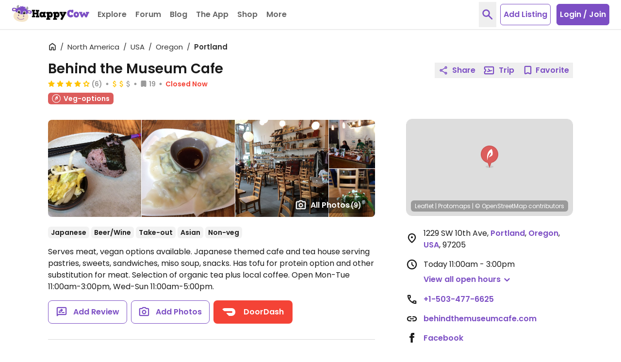

--- FILE ---
content_type: application/javascript
request_url: https://www.happycow.net/_Incapsula_Resource?SWJIYLWA=719d34d31c8e3a6e6fffd425f7e032f3&ns=1&cb=1267254732
body_size: 20198
content:
var _0x7594=['\x4f\x73\x4b\x70\x77\x6f\x68\x50\x77\x70\x33\x43\x67\x63\x4f\x73\x77\x6f\x58\x44\x6e\x67\x3d\x3d','\x77\x6f\x33\x44\x6f\x4d\x4f\x4e\x77\x34\x37\x43\x6c\x57\x44\x44\x74\x73\x4f\x57\x77\x34\x4e\x34\x77\x6f\x2f\x44\x67\x44\x4d\x6f\x77\x37\x63\x77\x77\x71\x54\x44\x72\x67\x3d\x3d','\x77\x70\x4d\x44\x77\x70\x4a\x6d','\x77\x72\x45\x6c\x77\x6f\x52\x41\x77\x35\x7a\x43\x69\x79\x67\x3d','\x4f\x47\x4c\x43\x68\x73\x4b\x6a\x46\x30\x56\x38\x52\x38\x4b\x68\x77\x70\x50\x44\x72\x63\x4f\x39\x4d\x4d\x4b\x36\x77\x72\x45\x3d','\x77\x34\x5a\x66\x61\x38\x4f\x37\x77\x70\x6b\x3d','\x77\x72\x66\x43\x74\x53\x51\x76\x77\x35\x56\x31','\x66\x73\x4f\x75\x44\x51\x3d\x3d','\x77\x71\x56\x58\x66\x38\x4f\x35\x77\x72\x39\x48\x77\x6f\x2f\x43\x71\x4d\x4b\x4e\x4f\x7a\x50\x44\x71\x31\x49\x33\x77\x35\x64\x35\x77\x71\x30\x3d','\x42\x42\x37\x44\x71\x63\x4b\x4a\x77\x35\x55\x3d','\x77\x37\x6e\x44\x69\x73\x4b\x31','\x44\x63\x4f\x65\x77\x34\x4e\x47\x4d\x51\x73\x3d','\x77\x6f\x50\x44\x72\x4d\x4b\x43','\x77\x35\x5a\x48\x5a\x73\x4f\x67\x77\x71\x77\x71','\x48\x69\x6a\x44\x76\x41\x3d\x3d','\x77\x72\x49\x57\x77\x35\x73\x3d','\x77\x71\x4d\x54\x77\x6f\x63\x3d','\x77\x34\x50\x44\x67\x55\x6b\x3d','\x62\x63\x4f\x42\x41\x73\x4f\x59\x4c\x44\x6f\x3d','\x49\x73\x4b\x37\x64\x41\x3d\x3d','\x77\x6f\x2f\x43\x75\x79\x45\x3d','\x54\x69\x77\x30\x77\x34\x62\x44\x6f\x73\x4f\x6c\x45\x4d\x4f\x31\x56\x4d\x4f\x77','\x44\x6b\x68\x50\x77\x70\x76\x44\x70\x63\x4f\x43','\x57\x73\x4f\x43\x43\x41\x3d\x3d','\x77\x72\x72\x44\x6a\x38\x4b\x46\x77\x6f\x62\x44\x71\x4d\x4b\x4e','\x77\x37\x6a\x44\x74\x73\x4b\x42','\x77\x70\x62\x44\x67\x73\x4b\x6d','\x63\x42\x31\x45','\x55\x42\x5a\x77','\x77\x72\x30\x52\x77\x70\x34\x3d','\x59\x4d\x4f\x2b\x42\x51\x3d\x3d','\x77\x72\x39\x44\x42\x46\x6e\x44\x6a\x56\x4d\x3d','\x42\x38\x4b\x37\x65\x77\x3d\x3d','\x77\x35\x39\x50\x4b\x77\x3d\x3d','\x66\x73\x4f\x6b\x45\x67\x3d\x3d','\x77\x6f\x50\x43\x69\x43\x63\x3d','\x77\x35\x5a\x48\x5a\x73\x4f\x67\x77\x71\x34\x78\x48\x38\x4b\x75\x66\x56\x55\x3d','\x77\x72\x30\x74\x77\x70\x6f\x3d','\x77\x71\x37\x44\x6a\x38\x4b\x49','\x64\x69\x74\x65\x4f\x6a\x54\x44\x6d\x51\x3d\x3d','\x57\x79\x68\x49','\x77\x37\x66\x44\x67\x41\x51\x3d','\x46\x79\x6e\x44\x75\x67\x3d\x3d','\x77\x72\x39\x44\x42\x46\x6e\x44\x6a\x30\x6a\x43\x72\x4d\x4b\x79\x4d\x6b\x6b\x3d','\x77\x37\x52\x74\x52\x4d\x4f\x57\x77\x71\x67\x59\x50\x4d\x4b\x44\x64\x57\x76\x43\x67\x55\x4c\x43\x73\x6e\x38\x64\x65\x63\x4b\x4a\x42\x38\x4f\x4e\x77\x34\x6c\x4f\x77\x71\x76\x43\x74\x38\x4f\x41\x77\x34\x35\x31\x77\x71\x44\x43\x73\x78\x37\x44\x6a\x6c\x67\x54\x50\x4d\x4b\x59\x77\x36\x62\x43\x6e\x55\x5a\x45\x41\x63\x4b\x62\x77\x72\x68\x6d\x77\x72\x7a\x44\x6e\x33\x66\x44\x74\x7a\x78\x6f\x77\x70\x45\x30\x45\x4d\x4b\x67\x59\x55\x72\x44\x72\x54\x4c\x44\x6a\x38\x4b\x42\x4a\x42\x52\x76\x77\x71\x66\x43\x6d\x6b\x55\x3d','\x58\x51\x56\x37','\x42\x4d\x4b\x49\x77\x71\x4c\x43\x6d\x38\x4f\x53\x4a\x6a\x31\x33\x59\x38\x4f\x64\x77\x36\x41\x3d','\x47\x77\x76\x44\x71\x38\x4b\x48\x77\x35\x58\x43\x74\x51\x3d\x3d','\x63\x47\x72\x43\x76\x63\x4f\x79\x77\x72\x76\x43\x6e\x41\x3d\x3d','\x77\x34\x6b\x43\x77\x36\x37\x44\x6c\x38\x4b\x47\x56\x4d\x4f\x59','\x53\x38\x4b\x61\x77\x72\x70\x32\x4b\x43\x4d\x3d','\x77\x6f\x6f\x7a\x77\x36\x59\x3d','\x46\x57\x76\x44\x76\x69\x33\x44\x75\x4d\x4f\x67\x77\x71\x63\x3d','\x65\x54\x6c\x6f\x64\x73\x4b\x70\x77\x35\x6f\x3d','\x4d\x33\x70\x79\x65\x41\x3d\x3d','\x47\x73\x4f\x37\x77\x35\x33\x44\x68\x33\x58\x44\x6e\x77\x3d\x3d','\x46\x41\x48\x44\x71\x73\x4b\x4c\x77\x34\x6a\x43\x75\x41\x3d\x3d','\x77\x70\x76\x44\x76\x73\x4f\x43\x77\x34\x6a\x43\x68\x51\x3d\x3d','\x53\x4d\x4f\x2b\x44\x41\x33\x44\x75\x77\x3d\x3d','\x77\x71\x59\x6e\x77\x6f\x31\x2f\x4d\x63\x4f\x43','\x77\x71\x6f\x65\x77\x70\x6b\x46\x49\x4d\x4f\x63\x77\x6f\x35\x44\x62\x4d\x4f\x38\x62\x4d\x4f\x71\x77\x70\x6a\x43\x6e\x67\x3d\x3d','\x77\x34\x34\x4e\x58\x41\x3d\x3d','\x77\x71\x77\x62\x4e\x4d\x4b\x7a\x77\x37\x49\x4b\x77\x6f\x72\x43\x71\x4d\x4b\x4c\x4f\x7a\x48\x43\x70\x42\x70\x36\x77\x35\x52\x35\x77\x71\x34\x58\x55\x43\x66\x43\x6a\x68\x30\x2f\x77\x36\x78\x43\x4e\x6b\x77\x31\x77\x37\x54\x43\x69\x38\x4f\x4d\x42\x6e\x5a\x6e\x52\x54\x72\x44\x71\x48\x58\x44\x6e\x63\x4b\x53\x50\x32\x66\x43\x69\x56\x49\x42\x41\x56\x6a\x43\x6b\x4d\x4b\x4c','\x48\x6c\x42\x43\x77\x6f\x44\x44\x6b\x41\x3d\x3d','\x55\x63\x4b\x53\x77\x35\x34\x3d','\x77\x34\x77\x4a\x77\x36\x54\x44\x6c\x63\x4b\x4b\x63\x77\x3d\x3d','\x77\x36\x70\x61\x4c\x67\x3d\x3d','\x77\x35\x72\x44\x71\x79\x45\x3d','\x77\x36\x6e\x44\x70\x56\x38\x3d','\x77\x72\x4d\x73\x54\x73\x4b\x6b\x77\x70\x33\x44\x71\x41\x3d\x3d','\x77\x71\x49\x61\x77\x72\x51\x3d','\x56\x4d\x4b\x63\x77\x37\x66\x43\x6c\x63\x4b\x6a\x4e\x57\x6c\x75\x46\x38\x4f\x56','\x77\x70\x62\x44\x70\x6c\x44\x44\x70\x33\x67\x66\x77\x37\x48\x44\x74\x4d\x4f\x71\x4c\x41\x3d\x3d','\x55\x63\x4f\x55\x77\x35\x59\x3d','\x4f\x73\x4b\x66\x77\x6f\x45\x79\x77\x36\x66\x44\x70\x77\x3d\x3d','\x77\x36\x34\x33\x51\x73\x4b\x45\x77\x36\x4a\x65\x77\x35\x7a\x43\x69\x67\x3d\x3d','\x4d\x68\x2f\x44\x74\x77\x3d\x3d','\x4f\x77\x33\x44\x6c\x47\x67\x42\x77\x71\x6c\x73\x48\x7a\x56\x4c\x77\x37\x76\x43\x71\x46\x41\x79\x77\x70\x6a\x44\x70\x4d\x4b\x33\x77\x72\x67\x75\x77\x37\x49\x74\x62\x38\x4b\x67\x56\x42\x4e\x76\x77\x70\x73\x71\x77\x36\x37\x44\x76\x52\x2f\x43\x75\x51\x48\x44\x76\x63\x4f\x4a\x57\x38\x4b\x62\x61\x54\x73\x46','\x77\x70\x6c\x61\x46\x77\x3d\x3d','\x77\x36\x72\x44\x76\x30\x33\x43\x6c\x4d\x4f\x70\x77\x70\x49\x3d','\x77\x37\x31\x2b\x59\x41\x3d\x3d','\x54\x38\x4b\x75\x77\x70\x45\x3d','\x65\x63\x4f\x6f\x4b\x67\x3d\x3d','\x77\x36\x64\x42\x59\x41\x3d\x3d','\x53\x63\x4f\x7a\x77\x6f\x6f\x3d','\x77\x72\x30\x51\x77\x35\x63\x3d','\x77\x6f\x30\x43\x77\x36\x4d\x64\x77\x37\x67\x4d','\x77\x71\x55\x31\x77\x70\x4a\x6e\x77\x34\x48\x43\x6c\x41\x3d\x3d','\x77\x70\x6c\x4c\x62\x73\x4f\x31\x77\x6f\x67\x74\x44\x38\x4f\x32','\x77\x34\x30\x55\x77\x72\x41\x3d','\x57\x7a\x56\x30','\x77\x6f\x73\x49\x77\x36\x51\x55','\x61\x38\x4b\x4d\x77\x72\x38\x3d','\x57\x4d\x4f\x38\x77\x36\x56\x54\x58\x77\x34\x73\x77\x37\x30\x3d','\x59\x7a\x49\x65','\x54\x56\x7a\x43\x6c\x41\x3d\x3d','\x77\x6f\x50\x44\x6e\x41\x50\x44\x68\x77\x3d\x3d','\x4f\x41\x77\x63','\x4d\x53\x38\x4a\x58\x4d\x4f\x73','\x4f\x4d\x4b\x74\x77\x70\x42\x42\x77\x6f\x37\x43\x69\x41\x3d\x3d','\x41\x4d\x4f\x44\x77\x72\x33\x44\x6e\x73\x4b\x6a\x48\x6a\x31\x61\x59\x63\x4b\x57\x77\x37\x70\x4c\x77\x70\x34\x5a\x54\x57\x78\x52\x77\x70\x68\x64\x77\x36\x48\x44\x69\x31\x56\x75\x5a\x38\x4f\x71\x53\x38\x4b\x42\x61\x73\x4b\x2f\x42\x57\x46\x47\x42\x45\x51\x78\x77\x70\x6e\x44\x76\x73\x4b\x72\x51\x6e\x63\x3d','\x77\x36\x4d\x41\x77\x37\x38\x3d','\x77\x70\x59\x6d\x77\x35\x5a\x42\x77\x34\x55\x69','\x4f\x38\x4f\x61\x77\x35\x34\x3d','\x66\x63\x4f\x63\x41\x63\x4f\x5a\x47\x54\x77\x3d','\x77\x6f\x74\x39\x4e\x77\x3d\x3d','\x77\x70\x2f\x44\x6a\x42\x37\x44\x69\x4d\x4f\x36\x53\x77\x3d\x3d','\x77\x34\x7a\x44\x73\x41\x6a\x43\x73\x73\x4b\x70\x62\x52\x55\x38\x77\x35\x49\x71','\x42\x73\x4f\x76\x77\x35\x38\x3d','\x77\x6f\x6f\x30\x41\x4d\x4b\x43\x65\x43\x6e\x43\x6e\x4d\x4f\x56\x77\x36\x59\x31\x77\x70\x34\x45\x77\x72\x64\x70\x77\x71\x2f\x43\x74\x31\x38\x3d','\x77\x71\x6a\x43\x6f\x43\x59\x68\x77\x35\x55\x3d','\x77\x6f\x35\x51\x48\x51\x3d\x3d','\x4b\x6e\x39\x78\x43\x4d\x4b\x6d\x77\x35\x34\x3d','\x77\x35\x39\x79\x77\x37\x37\x44\x6c\x46\x70\x54','\x77\x70\x39\x47\x48\x41\x3d\x3d','\x50\x32\x6a\x44\x6f\x77\x3d\x3d','\x77\x71\x77\x65\x77\x72\x45\x3d','\x41\x73\x4b\x6a\x64\x67\x3d\x3d','\x77\x36\x63\x4c\x46\x55\x72\x44\x75\x45\x2f\x44\x74\x63\x4f\x34','\x77\x72\x37\x44\x6a\x38\x4f\x63','\x77\x35\x49\x74\x57\x63\x4b\x5a\x50\x54\x30\x3d','\x4e\x63\x4b\x72\x56\x73\x4f\x43','\x77\x71\x77\x73\x56\x4d\x4b\x58\x77\x6f\x44\x44\x72\x58\x67\x3d','\x77\x70\x58\x43\x6f\x79\x34\x3d','\x55\x67\x44\x43\x75\x51\x58\x43\x6b\x4d\x4b\x78\x58\x77\x3d\x3d','\x77\x37\x50\x44\x67\x30\x73\x3d','\x49\x38\x4b\x38\x77\x70\x55\x3d','\x77\x6f\x34\x50\x59\x73\x4f\x71\x77\x70\x30\x33\x43\x63\x4b\x75\x54\x78\x77\x3d','\x77\x36\x33\x44\x70\x57\x6a\x43\x71\x73\x4f\x4a\x77\x72\x4d\x45\x77\x37\x54\x44\x70\x54\x74\x36','\x64\x79\x67\x46\x77\x34\x4c\x44\x6c\x38\x4b\x39\x52\x38\x4f\x6d\x59\x38\x4b\x7a\x77\x72\x6a\x44\x69\x57\x72\x43\x6f\x73\x4f\x66\x77\x70\x6e\x43\x6c\x73\x4f\x2b\x77\x71\x50\x44\x70\x6b\x33\x43\x67\x30\x45\x77\x77\x6f\x64\x38\x77\x6f\x54\x44\x72\x4d\x4f\x50\x77\x35\x39\x57\x77\x37\x66\x43\x67\x67\x6c\x63\x77\x34\x37\x44\x68\x4d\x4f\x49\x77\x37\x58\x43\x6f\x51\x3d\x3d','\x77\x6f\x62\x44\x72\x77\x6f\x3d','\x77\x71\x51\x58\x77\x6f\x52\x77\x77\x37\x66\x44\x69\x77\x3d\x3d','\x58\x73\x4f\x37\x77\x71\x51\x3d','\x77\x35\x74\x71\x77\x35\x77\x3d','\x51\x54\x48\x43\x71\x67\x3d\x3d','\x77\x37\x39\x62\x42\x77\x3d\x3d','\x77\x34\x4e\x49\x59\x51\x3d\x3d','\x4a\x6b\x68\x56','\x77\x36\x73\x4e\x56\x67\x3d\x3d','\x56\x4d\x4b\x4b\x77\x72\x5a\x69\x4b\x44\x6b\x3d','\x50\x38\x4b\x54\x77\x6f\x45\x3d','\x77\x72\x7a\x44\x68\x4d\x4f\x63','\x77\x34\x6c\x71\x59\x38\x4b\x4d\x43\x4d\x4f\x2f\x64\x73\x4f\x69\x4c\x73\x4f\x69\x4c\x41\x3d\x3d','\x77\x70\x66\x44\x6a\x42\x4c\x44\x6d\x73\x4f\x70\x52\x43\x33\x44\x76\x51\x3d\x3d','\x77\x72\x6a\x43\x76\x79\x51\x37\x77\x35\x56\x76\x77\x70\x33\x44\x6a\x53\x66\x43\x6a\x63\x4f\x30','\x55\x51\x44\x43\x72\x79\x54\x43\x6e\x73\x4b\x37\x58\x38\x4f\x4b','\x42\x73\x4f\x69\x77\x36\x73\x3d','\x77\x70\x41\x31\x77\x37\x59\x3d','\x77\x70\x67\x32\x77\x71\x49\x3d','\x59\x63\x4f\x57\x77\x37\x51\x3d','\x77\x35\x6c\x4b\x50\x4d\x4f\x67','\x77\x35\x6b\x74\x51\x38\x4b\x71\x49\x44\x6a\x44\x69\x51\x3d\x3d','\x66\x31\x62\x44\x67\x67\x3d\x3d','\x77\x70\x55\x51\x77\x72\x4c\x44\x6a\x73\x4f\x4f\x5a\x38\x4b\x4d\x77\x70\x4d\x4c\x77\x37\x62\x44\x67\x57\x2f\x43\x67\x4d\x4f\x75\x77\x34\x56\x51\x77\x34\x67\x3d','\x53\x38\x4b\x66\x77\x72\x52\x73\x4b\x41\x3d\x3d','\x53\x58\x58\x43\x6d\x67\x3d\x3d','\x47\x67\x66\x44\x6f\x54\x62\x44\x70\x73\x4b\x5a','\x77\x6f\x33\x44\x74\x73\x4f\x48\x77\x35\x4c\x43\x68\x58\x59\x3d','\x77\x70\x4e\x42\x46\x77\x3d\x3d','\x49\x38\x4b\x55\x77\x6f\x73\x77\x77\x37\x58\x44\x70\x73\x4b\x47\x55\x41\x67\x3d','\x4c\x69\x66\x44\x69\x77\x3d\x3d','\x77\x6f\x34\x42\x77\x71\x4d\x3d','\x77\x36\x46\x66\x46\x31\x37\x44\x71\x51\x3d\x3d','\x5a\x63\x4f\x70\x45\x41\x76\x44\x74\x67\x6f\x3d','\x52\x42\x70\x47','\x5a\x47\x78\x79\x46\x38\x4b\x68\x77\x34\x6b\x3d','\x57\x38\x4b\x52\x77\x37\x6a\x43\x67\x4d\x4b\x55\x4d\x67\x3d\x3d','\x77\x37\x37\x44\x6a\x32\x63\x3d','\x77\x72\x4c\x44\x75\x4d\x4b\x4d\x45\x38\x4f\x68\x44\x67\x3d\x3d','\x77\x72\x77\x59\x77\x70\x37\x44\x6b\x73\x4f\x4c','\x45\x51\x55\x53','\x77\x71\x49\x4f\x77\x34\x30\x3d','\x63\x73\x4f\x4e\x77\x35\x35\x44\x54\x51\x6f\x30\x77\x37\x74\x37','\x61\x38\x4f\x47\x77\x35\x52\x42\x58\x77\x73\x3d','\x77\x71\x44\x44\x69\x7a\x41\x3d','\x77\x71\x54\x44\x76\x30\x48\x43\x67\x38\x4f\x34\x77\x6f\x59\x5a\x77\x36\x6a\x44\x71\x54\x45\x3d','\x4b\x63\x4b\x48\x56\x77\x3d\x3d','\x77\x37\x46\x4f\x4a\x73\x4f\x69\x77\x37\x70\x54','\x77\x72\x74\x75\x4c\x51\x3d\x3d','\x77\x36\x52\x32\x66\x67\x3d\x3d','\x77\x34\x37\x44\x68\x77\x58\x44\x67\x38\x4f\x69','\x77\x6f\x54\x44\x71\x38\x4f\x41\x77\x34\x62\x43\x68\x57\x30\x3d','\x4b\x44\x54\x44\x6e\x77\x3d\x3d','\x77\x71\x73\x61\x77\x34\x45\x3d','\x77\x6f\x66\x44\x68\x69\x50\x44\x6d\x38\x4f\x38\x53\x69\x62\x44\x71\x41\x3d\x3d','\x77\x34\x5a\x67\x59\x38\x4b\x59\x43\x4d\x4f\x6c','\x61\x63\x4f\x73\x4b\x77\x3d\x3d','\x66\x4d\x4b\x65\x77\x34\x55\x3d','\x77\x70\x30\x50\x77\x36\x76\x44\x6e\x4d\x4b\x51\x64\x4d\x4f\x4b\x77\x34\x39\x59\x77\x37\x7a\x43\x6c\x33\x2f\x44\x68\x4d\x4f\x7a\x77\x6f\x4a\x4a','\x4b\x33\x70\x76\x61\x31\x6c\x75','\x77\x71\x37\x44\x69\x4d\x4f\x6f','\x77\x35\x67\x6e\x77\x35\x49\x3d','\x66\x47\x6a\x44\x75\x67\x3d\x3d','\x77\x34\x78\x78\x77\x36\x54\x44\x6d\x46\x70\x59\x77\x70\x44\x43\x70\x73\x4b\x77\x57\x57\x6a\x44\x68\x31\x63\x6d\x44\x57\x66\x44\x71\x67\x3d\x3d','\x77\x36\x2f\x43\x72\x48\x67\x30\x77\x70\x4a\x68\x77\x35\x6a\x44\x6b\x6d\x49\x3d','\x54\x63\x4f\x4a\x77\x37\x38\x3d','\x77\x72\x66\x44\x6f\x67\x31\x53\x77\x6f\x55\x73\x77\x71\x59\x3d','\x65\x38\x4f\x56\x77\x6f\x45\x3d','\x77\x70\x45\x4c\x77\x37\x67\x64\x77\x36\x55\x4b\x77\x6f\x59\x3d','\x51\x41\x76\x43\x71\x54\x54\x43\x6e\x38\x4b\x31\x56\x4d\x4f\x64\x44\x41\x3d\x3d','\x77\x37\x58\x44\x72\x30\x48\x43\x67\x4d\x4f\x70\x77\x6f\x67\x3d','\x51\x63\x4f\x6c\x77\x37\x77\x3d','\x48\x55\x78\x62\x77\x6f\x37\x44\x6a\x63\x4f\x59\x77\x37\x6b\x62\x77\x35\x6b\x42\x4a\x73\x4b\x4c\x77\x37\x33\x43\x6a\x54\x78\x72\x77\x35\x6e\x43\x76\x4d\x4b\x45\x77\x70\x67\x64\x56\x53\x67\x63\x77\x72\x6b\x36\x56\x4d\x4b\x63\x63\x38\x4f\x4b\x77\x34\x48\x44\x68\x63\x4b\x48\x66\x67\x3d\x3d','\x52\x51\x6e\x43\x75\x44\x62\x43\x6b\x4d\x4b\x79\x53\x51\x3d\x3d','\x55\x77\x7a\x43\x6f\x54\x54\x43\x6c\x38\x4b\x39\x56\x38\x4f\x64','\x77\x35\x4a\x79\x77\x72\x48\x44\x6d\x6b\x74\x43\x77\x71\x72\x43\x72\x63\x4b\x38\x52\x47\x4c\x44\x68\x77\x3d\x3d','\x64\x6e\x48\x43\x75\x38\x4f\x6b\x77\x71\x6e\x43\x68\x77\x58\x44\x6a\x55\x63\x3d','\x59\x63\x4f\x4b\x77\x35\x5a\x44\x52\x51\x49\x33\x77\x37\x73\x2f\x62\x38\x4f\x58\x51\x77\x66\x43\x74\x4d\x4b\x68\x4c\x4d\x4f\x6e\x55\x7a\x77\x58\x77\x35\x67\x3d','\x52\x33\x48\x44\x68\x51\x3d\x3d','\x41\x73\x4b\x36\x54\x73\x4f\x4f\x77\x6f\x51\x3d','\x77\x71\x51\x53\x77\x6f\x70\x71\x77\x37\x63\x3d','\x64\x38\x4f\x4d\x77\x34\x6f\x3d','\x77\x34\x52\x35\x4c\x41\x3d\x3d','\x77\x70\x7a\x44\x6f\x46\x58\x44\x73\x45\x4d\x2f\x77\x37\x4d\x3d','\x4a\x4d\x4b\x39\x77\x6f\x31\x4f','\x77\x37\x6b\x2b\x77\x36\x34\x3d','\x65\x53\x5a\x52\x4c\x77\x48\x44\x68\x51\x3d\x3d','\x77\x71\x59\x63\x77\x70\x7a\x44\x67\x4d\x4f\x61\x77\x6f\x55\x3d','\x77\x72\x72\x44\x70\x4d\x4b\x4e','\x54\x67\x55\x62','\x48\x55\x78\x62\x77\x6f\x37\x44\x6a\x63\x4f\x59\x77\x37\x6b\x62\x77\x35\x6b\x42\x4a\x67\x3d\x3d','\x59\x4d\x4f\x69\x47\x67\x6e\x44\x75\x69\x33\x44\x6b\x67\x3d\x3d','\x62\x33\x72\x43\x73\x63\x4f\x6d\x77\x72\x76\x43\x68\x67\x3d\x3d','\x56\x4d\x4b\x33\x77\x37\x38\x3d','\x77\x34\x56\x44\x63\x73\x4f\x31\x77\x6f\x51\x77\x4a\x4d\x4b\x75\x52\x46\x58\x44\x74\x32\x66\x43\x6b\x56\x55\x33\x55\x63\x4b\x58\x4d\x38\x4b\x2b\x77\x37\x52\x6f\x77\x35\x33\x43\x6a\x73\x4f\x33\x77\x36\x4d\x50\x77\x71\x44\x44\x73\x52\x76\x44\x6e\x31\x4d\x57\x4c\x38\x4b\x5a\x77\x36\x44\x43\x6d\x51\x3d\x3d','\x58\x53\x67\x67\x77\x35\x50\x44\x69\x4d\x4f\x6b\x42\x77\x3d\x3d','\x4f\x38\x4f\x7a\x77\x37\x45\x3d','\x54\x63\x4f\x36\x77\x72\x38\x3d','\x77\x36\x50\x44\x75\x38\x4b\x44\x47\x4d\x4f\x6d\x41\x77\x3d\x3d','\x77\x71\x78\x48\x45\x45\x7a\x44\x70\x55\x6e\x43\x6c\x38\x4b\x79\x43\x30\x6e\x43\x6a\x46\x68\x73\x65\x6b\x6e\x43\x74\x73\x4f\x41\x53\x38\x4b\x66\x59\x6c\x51\x3d','\x77\x71\x70\x57\x50\x41\x3d\x3d','\x42\x77\x4c\x44\x73\x4d\x4b\x48\x77\x34\x6a\x43\x73\x32\x38\x53\x77\x37\x6c\x72\x52\x38\x4b\x6e\x4c\x45\x31\x76\x56\x47\x2f\x44\x70\x51\x50\x43\x73\x63\x4f\x2b\x42\x38\x4b\x73\x61\x73\x4f\x77\x5a\x67\x3d\x3d','\x77\x70\x6e\x44\x71\x31\x2f\x44\x73\x6b\x38\x59','\x77\x71\x59\x4a\x77\x36\x59\x3d','\x77\x70\x58\x44\x68\x79\x38\x3d','\x5a\x53\x39\x4b\x4c\x78\x7a\x44\x67\x38\x4b\x39\x77\x70\x59\x75\x47\x43\x45\x3d','\x77\x6f\x37\x44\x75\x38\x4f\x41\x77\x34\x4c\x43\x68\x57\x7a\x44\x6a\x4d\x4f\x71','\x77\x72\x55\x71\x77\x70\x30\x3d','\x43\x55\x56\x59\x77\x6f\x44\x44\x68\x38\x4f\x54\x77\x37\x49\x48\x77\x35\x45\x51','\x47\x46\x4e\x4c\x77\x70\x76\x44\x70\x63\x4f\x52\x77\x34\x4d\x51\x77\x35\x55\x3d','\x59\x53\x5a\x4d\x50\x41\x3d\x3d','\x77\x70\x55\x47\x77\x36\x38\x57\x77\x36\x6b\x51','\x62\x4d\x4f\x61\x77\x70\x2f\x43\x70\x77\x3d\x3d','\x47\x77\x33\x44\x72\x54\x6a\x44\x76\x73\x4b\x55','\x46\x63\x4b\x76\x55\x63\x4f\x4d\x77\x6f\x51\x75\x4f\x51\x3d\x3d','\x77\x71\x76\x44\x71\x78\x5a\x53\x77\x70\x67\x71','\x4b\x63\x4f\x59\x77\x34\x6b\x3d','\x77\x6f\x6c\x6f\x4e\x41\x3d\x3d','\x77\x6f\x49\x68\x77\x72\x63\x3d','\x45\x47\x44\x44\x74\x43\x2f\x44\x74\x4d\x4f\x48','\x77\x37\x4a\x42\x62\x41\x3d\x3d','\x4a\x4d\x4b\x4a\x63\x77\x3d\x3d','\x59\x73\x4b\x33\x77\x34\x63\x3d','\x77\x35\x58\x44\x72\x63\x4f\x50\x77\x34\x2f\x43\x6e\x32\x72\x44\x6c\x38\x4b\x6b\x77\x36\x39\x4e\x77\x6f\x48\x44\x67\x54\x59\x6d\x77\x36\x30\x77','\x77\x71\x49\x76\x77\x71\x4e\x67\x77\x34\x66\x43\x6a\x79\x50\x44\x76\x41\x3d\x3d','\x4f\x6b\x4e\x4a','\x58\x63\x4b\x62\x77\x37\x2f\x43\x69\x51\x3d\x3d','\x77\x37\x62\x44\x69\x67\x30\x3d','\x77\x6f\x44\x44\x74\x63\x4b\x41','\x49\x6e\x51\x55\x63\x55\x4c\x43\x6d\x73\x4f\x4a\x77\x34\x6f\x43\x49\x7a\x64\x5a\x55\x45\x49\x57\x50\x63\x4f\x4b\x4e\x6c\x6a\x44\x76\x4d\x4b\x6a\x56\x63\x4b\x42\x77\x71\x70\x72\x45\x38\x4f\x37\x5a\x33\x44\x44\x6a\x63\x4b\x2b\x52\x6e\x76\x43\x6b\x38\x4b\x4d\x77\x70\x31\x31\x50\x43\x4c\x43\x72\x77\x3d\x3d','\x41\x4d\x4f\x58\x77\x35\x52\x64\x46\x78\x35\x34\x77\x36\x66\x43\x6b\x67\x3d\x3d','\x45\x68\x62\x44\x72\x4d\x4b\x54\x77\x35\x58\x43\x72\x67\x3d\x3d','\x4e\x32\x74\x6c\x45\x73\x4b\x31\x77\x34\x33\x44\x6e\x6e\x4a\x34\x66\x38\x4f\x35\x4c\x31\x46\x75\x77\x70\x45\x65','\x65\x4d\x4f\x49\x44\x38\x4f\x66\x43\x41\x3d\x3d','\x77\x36\x77\x39\x66\x38\x4b\x55\x77\x37\x39\x46','\x45\x6d\x54\x44\x72\x43\x48\x44\x70\x38\x4f\x4f\x77\x72\x55\x66\x77\x72\x48\x43\x67\x30\x4d\x46\x42\x57\x63\x6c\x77\x35\x52\x74','\x4f\x52\x44\x44\x75\x33\x56\x32','\x4a\x6d\x39\x78\x51\x6b\x78\x72\x77\x35\x59\x3d','\x77\x37\x51\x35\x5a\x38\x4b\x5a\x77\x37\x64\x57\x77\x34\x62\x43\x67\x68\x72\x43\x69\x38\x4f\x62\x43\x57\x39\x59\x77\x6f\x50\x44\x6e\x6c\x33\x44\x6f\x63\x4b\x52\x64\x4d\x4b\x6e\x54\x4d\x4f\x44\x45\x73\x4f\x4d\x47\x4d\x4b\x76','\x77\x72\x48\x44\x72\x78\x52\x41\x77\x6f\x6b\x3d','\x77\x71\x38\x6c\x56\x63\x4b\x6b\x77\x6f\x44\x44\x72\x6d\x34\x3d','\x4e\x57\x39\x39\x48\x4d\x4b\x6d\x77\x34\x51\x3d','\x59\x4d\x4f\x49\x46\x63\x4f\x44\x43\x69\x2f\x44\x67\x6e\x6b\x5a\x77\x70\x6c\x6c\x63\x67\x66\x43\x67\x38\x4b\x4e\x56\x4d\x4f\x71\x58\x41\x3d\x3d','\x65\x58\x2f\x44\x6d\x4d\x4b\x71\x52\x77\x3d\x3d','\x42\x73\x4f\x79\x77\x35\x4c\x44\x6c\x47\x66\x44\x6d\x47\x7a\x43\x6e\x67\x3d\x3d','\x49\x52\x44\x44\x6f\x57\x6c\x30\x5a\x4d\x4b\x49\x4c\x73\x4f\x62\x65\x73\x4f\x5a\x77\x6f\x6e\x43\x69\x56\x74\x30\x66\x42\x31\x46\x77\x35\x49\x3d','\x63\x63\x4f\x43\x77\x35\x5a\x54\x54\x67\x3d\x3d','\x77\x34\x4a\x4b\x5a\x63\x4f\x32\x77\x70\x38\x33\x44\x63\x4b\x75\x54\x67\x3d\x3d','\x50\x78\x33\x44\x74\x6e\x52\x31\x61\x73\x4b\x4f\x4c\x41\x3d\x3d','\x77\x71\x6e\x44\x69\x38\x4b\x52\x77\x70\x50\x44\x67\x4d\x4b\x58\x77\x36\x56\x65\x42\x73\x4b\x54\x77\x71\x49\x63\x77\x37\x6e\x44\x74\x45\x4c\x44\x6a\x42\x6b\x3d','\x77\x71\x6e\x44\x72\x63\x4f\x61\x77\x34\x6a\x43\x68\x32\x44\x44\x75\x38\x4f\x4c\x77\x36\x68\x52\x77\x6f\x58\x44\x6a\x6a\x63\x3d','\x77\x36\x72\x44\x70\x73\x4b\x45\x44\x4d\x4f\x6d\x47\x41\x3d\x3d','\x66\x73\x4f\x70\x48\x41\x66\x44\x71\x78\x62\x44\x6f\x51\x50\x43\x73\x77\x3d\x3d','\x43\x38\x4f\x4f\x77\x34\x74\x48\x42\x41\x77\x3d','\x77\x35\x44\x44\x72\x73\x4b\x46\x48\x73\x4f\x38\x48\x79\x49\x54','\x49\x6d\x64\x6f\x66\x31\x6c\x31','\x77\x37\x72\x44\x71\x30\x50\x43\x69\x38\x4f\x4e\x77\x6f\x67\x52\x77\x36\x6a\x44\x75\x44\x70\x77','\x4c\x42\x6e\x44\x70\x57\x39\x2b\x59\x41\x3d\x3d','\x77\x72\x4d\x34\x77\x70\x6c\x6e\x77\x34\x48\x43\x6c\x51\x3d\x3d','\x77\x71\x56\x4b\x43\x30\x2f\x44\x71\x56\x38\x3d','\x77\x35\x73\x77\x58\x73\x4b\x4e\x50\x53\x59\x3d','\x57\x68\x58\x43\x71\x43\x50\x43\x6d\x41\x3d\x3d','\x77\x70\x62\x44\x6b\x52\x6e\x44\x6e\x4d\x4f\x36\x55\x41\x3d\x3d','\x47\x42\x37\x44\x74\x77\x3d\x3d','\x77\x71\x39\x4b\x41\x30\x72\x44\x76\x6b\x34\x3d','\x77\x72\x49\x61\x77\x6f\x39\x77\x77\x37\x66\x44\x69\x67\x3d\x3d','\x48\x58\x4c\x44\x76\x7a\x76\x44\x72\x38\x4f\x43\x77\x71\x67\x46\x77\x71\x34\x3d','\x61\x6d\x62\x44\x6e\x63\x4b\x73\x56\x6b\x6f\x3d','\x64\x38\x4f\x57\x77\x35\x78\x41\x51\x67\x30\x65\x77\x37\x74\x70\x62\x38\x4f\x48\x42\x67\x3d\x3d','\x45\x78\x72\x44\x70\x69\x4c\x44\x70\x73\x4b\x43','\x77\x34\x4a\x30\x4a\x73\x4f\x73\x77\x36\x6c\x54\x77\x34\x76\x43\x75\x63\x4f\x61\x4e\x57\x55\x3d','\x63\x44\x74\x57\x4f\x77\x48\x44\x6e\x67\x3d\x3d','\x45\x77\x48\x44\x71\x4d\x4b\x68\x77\x35\x54\x43\x71\x56\x38\x61\x77\x36\x42\x72\x45\x38\x4b\x72\x49\x77\x3d\x3d','\x77\x70\x45\x36\x77\x6f\x4e\x4a\x50\x63\x4f\x42','\x77\x37\x34\x33\x66\x4d\x4b\x78\x77\x36\x56\x44\x77\x35\x33\x43\x67\x41\x6e\x44\x6b\x63\x4f\x43\x43\x6e\x52\x38\x77\x6f\x58\x44\x6e\x6c\x72\x43\x76\x63\x4b\x53\x66\x63\x4b\x6c\x54\x73\x4f\x46','\x47\x58\x33\x44\x73\x7a\x76\x44\x74\x4d\x4f\x63','\x52\x38\x4f\x73\x77\x6f\x6e\x43\x76\x31\x7a\x43\x76\x73\x4f\x48\x58\x44\x37\x44\x70\x38\x4b\x65\x77\x36\x58\x43\x70\x73\x4b\x53\x43\x4d\x4b\x51\x4d\x38\x4f\x52\x45\x4d\x4b\x6b\x45\x77\x63\x3d','\x4b\x78\x37\x44\x74\x48\x56\x2b\x59\x4d\x4b\x53\x4e\x63\x4b\x48\x43\x38\x4f\x78\x77\x70\x76\x43\x6a\x6c\x31\x69\x5a\x77\x4a\x57\x77\x34\x56\x4f\x77\x72\x78\x4b\x44\x6e\x30\x61\x77\x37\x76\x44\x73\x63\x4f\x36\x64\x55\x77\x3d','\x5a\x6d\x66\x43\x74\x73\x4f\x79\x77\x72\x76\x43\x6e\x51\x3d\x3d','\x77\x34\x4a\x30\x50\x38\x4f\x67\x77\x36\x78\x66\x77\x34\x33\x43\x76\x63\x4f\x4e\x49\x6e\x4c\x44\x69\x42\x55\x6f\x77\x70\x42\x73\x77\x36\x39\x52\x63\x33\x44\x44\x6d\x51\x3d\x3d','\x61\x33\x48\x44\x6c\x38\x4b\x71\x54\x31\x77\x6a\x54\x38\x4b\x2f\x77\x34\x76\x43\x75\x4d\x4f\x6c\x5a\x38\x4b\x5a\x77\x36\x50\x43\x73\x38\x4f\x51\x77\x37\x4d\x4a\x77\x70\x30\x61\x52\x78\x74\x4a\x4b\x63\x4f\x6a\x77\x35\x2f\x44\x6e\x45\x48\x43\x6d\x48\x5a\x53\x55\x38\x4b\x45\x51\x4d\x4b\x39\x49\x77\x3d\x3d','\x45\x38\x4f\x6d\x77\x35\x72\x44\x6b\x33\x58\x44\x68\x41\x3d\x3d','\x77\x34\x55\x45\x77\x36\x6b\x5a\x77\x35\x4d\x46\x77\x6f\x62\x43\x6b\x58\x70\x32\x77\x36\x49\x61\x77\x72\x31\x30\x61\x48\x51\x44\x77\x35\x51\x51\x42\x38\x4f\x48\x44\x38\x4b\x6d\x49\x30\x63\x64\x55\x63\x4b\x62','\x52\x38\x4b\x47\x77\x37\x6e\x43\x68\x4d\x4b\x46\x4b\x58\x34\x6c\x49\x4d\x4f\x45\x77\x71\x4d\x42\x77\x72\x38\x44\x43\x41\x3d\x3d','\x77\x37\x7a\x44\x73\x6b\x62\x43\x6c\x4d\x4f\x70\x77\x70\x4d\x3d','\x77\x36\x77\x39\x59\x38\x4b\x44\x77\x37\x6c\x59\x77\x35\x77\x3d','\x77\x36\x6a\x44\x73\x73\x4b\x43\x48\x63\x4f\x7a\x42\x32\x4d\x4d\x77\x34\x58\x43\x67\x4d\x4f\x6f\x55\x47\x2f\x43\x6a\x41\x3d\x3d','\x4d\x63\x4b\x77\x77\x70\x64\x56\x77\x6f\x37\x43\x6b\x77\x3d\x3d','\x48\x30\x56\x66\x77\x70\x7a\x44\x6a\x63\x4f\x45\x77\x34\x4d\x3d','\x50\x6d\x5a\x38\x47\x63\x4b\x7a\x77\x34\x44\x43\x68\x47\x31\x34\x50\x73\x4f\x73\x4c\x30\x78\x35','\x77\x70\x38\x37\x77\x35\x46\x56\x77\x34\x55\x35','\x42\x68\x44\x44\x6f\x44\x4c\x44\x74\x38\x4b\x43\x56\x41\x3d\x3d','\x77\x6f\x7a\x43\x74\x53\x67\x4a\x77\x35\x4a\x75\x77\x6f\x33\x44\x67\x7a\x48\x43\x6a\x73\x4f\x2f','\x42\x4d\x4f\x37\x77\x34\x4c\x44\x6c\x57\x6a\x44\x68\x58\x76\x44\x6d\x38\x4f\x33\x62\x48\x33\x43\x6d\x4d\x4f\x47','\x59\x73\x4f\x62\x77\x35\x4e\x56\x58\x78\x41\x3d','\x77\x72\x55\x2f\x62\x67\x3d\x3d','\x66\x38\x4f\x54\x77\x6f\x50\x43\x73\x56\x6a\x43\x76\x4d\x4f\x36\x51\x54\x72\x44\x69\x38\x4f\x71\x77\x70\x7a\x43\x68\x4d\x4b\x68\x4e\x63\x4b\x58\x4d\x63\x4f\x53','\x77\x36\x2f\x44\x71\x30\x50\x43\x6b\x73\x4f\x34','\x50\x73\x4b\x74\x77\x72\x6b\x3d','\x47\x6b\x6c\x41\x77\x6f\x33\x44\x69\x38\x4f\x42\x77\x6f\x67\x4b\x77\x34\x34\x6d\x62\x38\x4b\x4a\x77\x37\x6a\x43\x6c\x6a\x77\x71\x77\x70\x34\x3d','\x57\x53\x73\x47\x77\x34\x44\x44\x6b\x38\x4f\x6a\x47\x73\x4f\x33','\x77\x6f\x62\x44\x72\x38\x4f\x59\x77\x34\x6a\x43\x6c\x6d\x54\x44\x6c\x38\x4f\x72\x77\x37\x67\x56\x77\x6f\x50\x44\x6e\x54\x59\x45\x77\x37\x55\x30\x77\x72\x6e\x44\x71\x51\x3d\x3d','\x77\x71\x38\x42\x77\x70\x76\x44\x6c\x4d\x4f\x61\x77\x70\x34\x3d','\x64\x6a\x4e\x4b\x43\x78\x6e\x44\x6a\x4d\x4b\x52\x77\x6f\x41\x3d','\x77\x72\x66\x44\x68\x73\x4b\x53\x77\x70\x33\x44\x6a\x73\x4b\x59\x77\x34\x35\x55\x44\x4d\x4f\x4a\x77\x71\x67\x42\x77\x36\x37\x44\x72\x56\x67\x3d','\x58\x63\x4b\x58\x77\x72\x46\x32\x4b\x43\x49\x3d','\x62\x47\x7a\x43\x76\x4d\x4f\x78\x77\x72\x6f\x3d','\x56\x73\x4b\x4f\x77\x71\x35\x73\x4f\x7a\x44\x44\x75\x4d\x4f\x76\x42\x7a\x4d\x43\x77\x35\x54\x44\x70\x73\x4b\x5a\x43\x38\x4b\x43\x49\x45\x44\x43\x6e\x43\x41\x3d','\x53\x44\x77\x38\x77\x34\x66\x44\x6c\x63\x4f\x35','\x77\x37\x35\x45\x4a\x73\x4f\x72\x77\x36\x74\x59\x77\x34\x76\x43\x76\x63\x4f\x55\x4b\x51\x3d\x3d','\x77\x70\x51\x69\x77\x34\x35\x50\x77\x35\x59\x72\x48\x73\x4f\x33\x4b\x63\x4b\x63\x77\x36\x4c\x43\x6e\x38\x4b\x4a\x53\x4d\x4f\x77\x77\x70\x4c\x43\x70\x63\x4f\x6c\x77\x36\x76\x44\x76\x47\x70\x65\x77\x72\x67\x3d','\x77\x71\x41\x68\x77\x70\x78\x68\x77\x35\x41\x3d','\x42\x38\x4f\x41\x77\x35\x59\x3d','\x48\x63\x4b\x72\x54\x4d\x4f\x41\x77\x6f\x55\x67\x4c\x67\x38\x3d','\x77\x70\x62\x44\x68\x63\x4b\x4f\x77\x70\x48\x44\x69\x73\x4b\x4e\x77\x70\x52\x51\x47\x38\x4b\x65\x77\x72\x52\x61\x77\x37\x72\x44\x74\x45\x50\x44\x68\x67\x58\x44\x76\x63\x4f\x6b\x41\x52\x52\x68\x64\x79\x70\x4b\x4a\x41\x3d\x3d','\x41\x51\x2f\x44\x71\x63\x4b\x56\x77\x34\x51\x3d','\x47\x52\x76\x44\x71\x4d\x4b\x43\x77\x34\x54\x43\x72\x33\x45\x3d','\x48\x41\x76\x44\x76\x4d\x4b\x54','\x77\x70\x33\x44\x6e\x42\x33\x44\x6a\x63\x4f\x72\x55\x51\x6b\x3d','\x64\x4d\x4f\x61\x77\x6f\x4c\x43\x74\x45\x33\x43\x75\x41\x3d\x3d','\x59\x69\x70\x52\x4c\x42\x72\x44\x6d\x73\x4f\x4d\x77\x70\x77\x6a\x47\x48\x6b\x45\x63\x58\x39\x4c\x66\x38\x4f\x61\x51\x52\x48\x44\x76\x41\x3d\x3d','\x47\x4d\x4b\x38\x56\x67\x3d\x3d','\x45\x33\x44\x44\x72\x69\x33\x44\x73\x73\x4f\x34\x77\x71\x67\x55\x77\x72\x66\x44\x68\x51\x3d\x3d','\x77\x34\x4a\x47\x61\x63\x4f\x32\x77\x6f\x49\x70\x56\x63\x4b\x6b\x53\x56\x58\x43\x72\x33\x7a\x43\x74\x31\x51\x37\x54\x73\x4b\x77\x49\x63\x4b\x6a\x77\x71\x41\x72','\x77\x34\x4e\x7a\x65\x51\x3d\x3d','\x65\x69\x6c\x79\x64\x4d\x4b\x76\x77\x37\x72\x44\x71\x38\x4b\x46\x77\x36\x34\x76\x77\x34\x4d\x3d','\x62\x38\x4f\x57\x77\x6f\x4c\x43\x74\x31\x62\x43\x70\x38\x4b\x41\x66\x6a\x62\x44\x6d\x73\x4b\x51\x77\x36\x33\x43\x73\x63\x4b\x6f\x4e\x4d\x4b\x52\x4e\x63\x4f\x4d\x43\x38\x4b\x75\x45\x54\x62\x44\x6e\x63\x4b\x38\x56\x77\x50\x44\x76\x73\x4b\x50','\x51\x69\x5a\x64\x44\x7a\x6e\x44\x76\x38\x4b\x48\x77\x70\x30\x79\x43\x57\x34\x66\x53\x48\x46\x73\x5a\x4d\x4f\x63\x43\x45\x6e\x43\x74\x4d\x4b\x4f','\x47\x6b\x6c\x41\x77\x6f\x33\x44\x69\x38\x4f\x42\x77\x6f\x67\x64\x77\x34\x34\x62\x61\x4d\x4b\x50\x77\x36\x50\x43\x6a\x54\x68\x32\x77\x35\x6a\x43\x76\x63\x4f\x78\x77\x6f\x55\x76\x4a\x6a\x55\x64\x77\x37\x41\x68\x58\x63\x4f\x51\x50\x77\x3d\x3d','\x77\x70\x63\x47\x77\x36\x45\x50\x77\x36\x6b\x3d','\x4c\x42\x37\x44\x75\x58\x4e\x6e\x64\x38\x4b\x4a\x49\x73\x4f\x64\x4f\x38\x4f\x63','\x54\x4d\x4b\x41\x77\x6f\x74\x78\x4c\x6a\x6a\x44\x6f\x73\x4f\x6e','\x56\x7a\x4e\x70\x66\x63\x4b\x34\x77\x35\x50\x44\x6f\x4d\x4f\x45\x77\x37\x30\x2b\x77\x34\x64\x71\x77\x72\x7a\x43\x71\x38\x4f\x30\x63\x47\x31\x75\x77\x72\x78\x64\x77\x36\x58\x43\x6a\x63\x4b\x59\x45\x6d\x74\x63\x58\x47\x44\x44\x70\x33\x62\x44\x6f\x56\x6e\x44\x69\x57\x48\x44\x6f\x6c\x78\x68\x48\x63\x4f\x4c\x77\x37\x54\x44\x75\x38\x4f\x71\x41\x63\x4b\x65\x4e\x58\x72\x44\x6a\x38\x4b\x51\x43\x32\x38\x38\x4d\x6a\x6a\x44\x76\x38\x4f\x67\x77\x35\x68\x39\x58\x73\x4f\x32\x49\x6e\x44\x44\x68\x6e\x46\x63\x77\x6f\x6e\x44\x76\x73\x4b\x47\x4d\x6c\x62\x44\x70\x4d\x4f\x46\x52\x38\x4b\x30\x77\x70\x4c\x43\x73\x63\x4b\x2f\x77\x35\x56\x61\x77\x6f\x66\x43\x6b\x4d\x4f\x37\x5a\x78\x44\x43\x69\x77\x3d\x3d','\x59\x7a\x31\x71\x5a\x4d\x4b\x34','\x77\x70\x2f\x44\x75\x48\x38\x3d','\x77\x36\x72\x44\x70\x4d\x4b\x4a','\x66\x4d\x4f\x69\x47\x67\x6e\x44\x70\x41\x76\x44\x6d\x6a\x54\x43\x6d\x77\x3d\x3d','\x77\x35\x6e\x44\x76\x52\x76\x43\x73\x38\x4b\x44\x62\x52\x38\x71','\x59\x79\x5a\x4e\x4f\x78\x7a\x44\x67\x73\x4b\x4d\x77\x6f\x41\x3d','\x57\x63\x4b\x62\x77\x37\x4c\x43\x67\x67\x3d\x3d','\x46\x44\x49\x59\x53\x4d\x4f\x34\x4f\x6a\x48\x43\x71\x79\x4c\x44\x6e\x6e\x51\x6b\x77\x72\x6e\x43\x74\x38\x4b\x67\x77\x35\x6e\x43\x6e\x73\x4b\x47\x44\x67\x4a\x51','\x43\x73\x4f\x5a\x77\x34\x46\x42\x48\x52\x70\x69\x77\x37\x7a\x43\x72\x63\x4b\x6b\x43\x38\x4f\x46','\x77\x72\x7a\x44\x6b\x63\x4b\x46\x77\x70\x6a\x43\x68\x38\x4b\x4e\x77\x35\x56\x6f\x43\x73\x4b\x56\x77\x71\x34\x63\x77\x36\x72\x43\x74\x51\x54\x43\x6a\x41\x62\x44\x72\x38\x4b\x6a\x53\x41\x78\x73','\x77\x70\x6c\x34\x4e\x4d\x4f\x54\x77\x71\x4d\x3d','\x4c\x57\x56\x41\x44\x38\x4b\x67\x77\x34\x58\x44\x68\x48\x6f\x3d','\x77\x72\x6f\x6c\x77\x70\x35\x7a\x77\x34\x48\x43\x6a\x67\x3d\x3d','\x49\x52\x44\x44\x6f\x57\x6c\x30\x5a\x4d\x4b\x49\x4c\x73\x4f\x62\x65\x73\x4f\x4e\x77\x6f\x50\x43\x68\x56\x46\x6a\x64\x68\x39\x4a\x77\x34\x39\x53\x77\x34\x31\x4c\x47\x58\x73\x3d','\x42\x38\x4b\x72\x54\x73\x4f\x53\x77\x70\x55\x3d','\x64\x6a\x4e\x6f\x66\x38\x4b\x34\x77\x35\x48\x44\x75\x73\x4b\x46\x77\x36\x59\x70','\x77\x37\x33\x44\x71\x73\x4b\x5a','\x55\x51\x44\x43\x75\x7a\x6a\x43\x6d\x73\x4b\x35\x62\x73\x4f\x42\x47\x48\x49\x3d','\x61\x4d\x4f\x63\x44\x63\x4f\x4a\x47\x53\x66\x44\x6d\x58\x67\x3d','\x41\x7a\x34\x4a\x57\x4d\x4f\x77\x4d\x58\x48\x43\x71\x47\x58\x44\x6e\x6d\x38\x76','\x49\x4d\x4b\x62\x77\x6f\x4d\x67\x77\x37\x59\x3d','\x77\x70\x68\x77\x50\x4d\x4f\x53\x77\x71\x34\x3d','\x52\x67\x62\x43\x76\x7a\x54\x43\x6e\x4d\x4b\x79\x46\x4d\x4f\x51\x44\x58\x34\x36\x77\x36\x76\x44\x75\x51\x3d\x3d','\x77\x34\x66\x44\x76\x51\x44\x43\x70\x38\x4b\x43\x64\x67\x3d\x3d','\x77\x6f\x33\x44\x6f\x63\x4f\x50\x77\x35\x48\x43\x6d\x41\x3d\x3d','\x4d\x38\x4b\x43\x77\x6f\x59\x6d\x77\x36\x66\x44\x76\x41\x3d\x3d','\x45\x77\x33\x44\x72\x69\x48\x44\x75\x38\x4b\x75\x63\x63\x4b\x77\x77\x72\x7a\x44\x70\x63\x4b\x6c\x77\x36\x33\x44\x68\x42\x54\x43\x6f\x73\x4f\x58','\x4d\x38\x4b\x56\x77\x6f\x34\x6c\x77\x37\x72\x44\x6b\x4d\x4b\x4e\x54\x52\x6a\x44\x68\x38\x4b\x44\x47\x73\x4b\x7a\x4a\x38\x4f\x78','\x66\x63\x4f\x48\x77\x6f\x58\x43\x6f\x45\x33\x43\x6f\x77\x3d\x3d','\x45\x77\x33\x44\x6d\x44\x54\x44\x73\x4d\x4b\x7a\x56\x63\x4b\x36\x77\x72\x6e\x44\x76\x38\x4b\x6d\x77\x36\x62\x44\x6c\x42\x58\x43\x75\x4d\x4f\x55\x77\x72\x54\x44\x76\x63\x4f\x47\x77\x37\x72\x44\x6b\x46\x73\x3d','\x62\x4d\x4f\x30\x46\x78\x2f\x44\x74\x68\x45\x3d','\x77\x6f\x4d\x72\x77\x6f\x52\x65\x4a\x73\x4f\x46\x77\x34\x4e\x71\x56\x63\x4f\x6e\x57\x38\x4f\x4b\x77\x71\x58\x43\x6e\x6d\x30\x77\x77\x71\x41\x41\x50\x67\x3d\x3d','\x77\x71\x44\x44\x68\x38\x4f\x71\x77\x36\x58\x43\x74\x45\x76\x44\x76\x4d\x4f\x48\x77\x34\x5a\x36\x77\x72\x50\x44\x76\x67\x3d\x3d','\x77\x34\x48\x44\x75\x52\x2f\x43\x71\x63\x4b\x4e\x59\x77\x55\x32\x77\x36\x46\x77\x77\x37\x4d\x66\x59\x31\x4c\x43\x68\x4d\x4f\x54\x77\x36\x49\x56\x77\x72\x42\x6e\x77\x34\x51\x64\x77\x35\x77\x74\x77\x36\x48\x44\x6b\x73\x4b\x62\x77\x36\x78\x51','\x77\x6f\x49\x6a\x77\x6f\x5a\x50\x4c\x41\x3d\x3d','\x77\x72\x4c\x43\x70\x6a\x34\x3d','\x47\x77\x76\x44\x6f\x6a\x54\x44\x68\x73\x4b\x49\x56\x38\x4b\x77\x77\x72\x30\x3d','\x77\x35\x6c\x4b\x61\x63\x4f\x31\x77\x70\x6b\x32','\x77\x6f\x62\x44\x72\x38\x4f\x59\x77\x34\x6a\x43\x6c\x6d\x54\x44\x6c\x38\x4f\x72\x77\x37\x67\x56\x77\x70\x44\x44\x67\x54\x59\x67\x77\x37\x41\x37\x77\x72\x6e\x43\x74\x4d\x4f\x64\x77\x34\x4d\x53\x47\x51\x34\x33\x77\x34\x38\x76\x55\x77\x3d\x3d','\x77\x35\x6e\x44\x75\x51\x58\x43\x74\x63\x4b\x50','\x77\x36\x39\x42\x5a\x77\x3d\x3d','\x65\x48\x66\x44\x6d\x73\x4b\x37\x54\x55\x35\x6a\x58\x4d\x4f\x39\x77\x6f\x44\x43\x75\x63\x4f\x67\x61\x4d\x4b\x53\x77\x36\x72\x43\x71\x63\x4f\x48','\x77\x35\x74\x78\x77\x37\x37\x44\x6e\x56\x4a\x61\x77\x70\x76\x43\x71\x38\x4b\x68\x58\x67\x3d\x3d','\x77\x35\x74\x4f\x63\x63\x4f\x37\x77\x6f\x6f\x2f\x44\x38\x4b\x6b\x54\x67\x2f\x43\x76\x33\x33\x43\x6d\x6b\x4d\x54\x54\x73\x4b\x39\x4f\x38\x4f\x71\x77\x35\x6c\x36\x77\x6f\x6e\x43\x67\x63\x4b\x32\x77\x37\x56\x64\x77\x71\x44\x43\x76\x78\x6e\x44\x6d\x57\x5a\x46\x42\x73\x4f\x65\x77\x36\x33\x43\x68\x55\x78\x47\x43\x41\x3d\x3d','\x77\x35\x78\x6b\x59\x63\x4b\x4b\x47\x51\x3d\x3d','\x42\x4d\x4b\x35\x52\x38\x4f\x56\x77\x72\x45\x6d\x4c\x41\x51\x4b\x77\x70\x59\x76\x77\x34\x6b\x4a','\x77\x71\x58\x44\x76\x42\x6c\x62\x77\x6f\x67\x78','\x77\x37\x76\x44\x75\x45\x37\x43\x69\x63\x4f\x35','\x77\x36\x48\x44\x76\x38\x4b\x62\x46\x73\x4f\x31\x43\x6a\x6b\x52\x77\x35\x4c\x44\x6e\x38\x4f\x6f\x53\x6e\x6a\x43\x6d\x38\x4b\x31\x77\x36\x66\x44\x73\x54\x4c\x43\x72\x38\x4f\x41\x77\x35\x4c\x43\x6a\x38\x4b\x6c\x62\x73\x4b\x35\x4a\x4d\x4b\x6e\x77\x36\x6c\x68\x77\x70\x66\x44\x6c\x73\x4b\x2f\x64\x38\x4b\x33\x77\x72\x58\x44\x74\x63\x4f\x70\x77\x71\x70\x67','\x57\x44\x63\x77\x77\x34\x62\x44\x6f\x4d\x4f\x74\x45\x63\x4f\x2b\x59\x63\x4f\x41\x77\x36\x72\x44\x69\x33\x30\x3d','\x4e\x4d\x4b\x49\x77\x6f\x34\x37\x77\x37\x66\x44\x76\x41\x3d\x3d','\x59\x57\x33\x43\x76\x73\x4f\x76\x77\x71\x73\x3d','\x51\x79\x55\x6a\x77\x35\x33\x44\x68\x73\x4f\x72\x41\x4d\x4f\x2f\x5a\x38\x4b\x71\x77\x37\x37\x44\x6a\x48\x6e\x44\x70\x38\x4b\x74\x77\x6f\x6a\x43\x68\x63\x4b\x6e\x77\x36\x66\x44\x6c\x68\x76\x44\x67\x41\x73\x6e\x77\x35\x49\x35\x77\x34\x37\x43\x75\x38\x4b\x63\x77\x70\x73\x6d\x77\x37\x7a\x44\x71\x42\x41\x56\x77\x6f\x58\x44\x70\x4d\x4f\x54\x77\x72\x6f\x3d','\x77\x34\x4e\x4f\x61\x38\x4f\x6e\x77\x6f\x67\x3d','\x66\x4d\x4f\x2f\x47\x78\x37\x44\x67\x77\x58\x44\x6b\x54\x2f\x43\x69\x33\x34\x56\x77\x70\x31\x5a','\x4c\x51\x50\x44\x74\x6d\x35\x33\x64\x67\x3d\x3d','\x77\x6f\x4d\x56\x77\x36\x77\x55\x77\x36\x67\x3d','\x77\x6f\x46\x34\x4c\x73\x4f\x50\x77\x71\x48\x43\x71\x56\x6a\x44\x72\x69\x56\x63\x77\x35\x70\x37\x49\x73\x4b\x64\x77\x70\x38\x71\x42\x7a\x42\x39\x77\x71\x46\x69\x4f\x79\x4a\x2f\x66\x51\x44\x44\x6a\x38\x4f\x61\x47\x63\x4b\x73\x4a\x4d\x4f\x30\x77\x72\x59\x37\x48\x63\x4f\x32\x4f\x44\x6e\x44\x71\x73\x4f\x56\x77\x35\x39\x63\x55\x38\x4f\x5a\x49\x33\x55\x3d','\x77\x34\x39\x39\x5a\x4d\x4b\x4d\x43\x4d\x4f\x2b','\x50\x78\x33\x44\x6f\x6d\x64\x36\x61\x38\x4b\x50','\x49\x45\x6c\x4e\x77\x70\x76\x44\x69\x38\x4f\x46\x77\x34\x6b\x59\x77\x35\x56\x56\x58\x73\x4b\x66\x77\x37\x62\x43\x6e\x58\x74\x53\x77\x37\x50\x43\x69\x63\x4f\x2f\x77\x71\x45\x73\x41\x43\x59\x47\x77\x37\x63\x3d','\x77\x72\x45\x6f\x56\x73\x4b\x71\x77\x6f\x37\x44\x6f\x57\x6b\x52\x65\x43\x74\x58\x53\x4d\x4f\x42\x44\x4d\x4b\x6c','\x77\x6f\x51\x66\x77\x36\x51\x4a\x77\x37\x67\x58','\x77\x72\x30\x37\x51\x63\x4b\x31\x77\x6f\x77\x3d','\x77\x37\x51\x35\x5a\x38\x4b\x5a\x77\x37\x64\x57\x77\x34\x62\x43\x67\x68\x72\x43\x69\x38\x4f\x65\x46\x6e\x39\x4e\x77\x71\x76\x44\x6c\x30\x76\x43\x6f\x63\x4b\x4a\x56\x63\x4b\x6f\x58\x38\x4f\x57\x56\x4d\x4b\x63\x53\x73\x4f\x39\x43\x63\x4b\x6a\x77\x35\x34\x3d','\x59\x79\x4a\x54\x50\x52\x41\x3d','\x77\x71\x4d\x7a\x77\x70\x56\x6d\x77\x37\x54\x43\x67\x53\x6a\x44\x74\x63\x4b\x30\x77\x37\x7a\x44\x70\x38\x4b\x41\x77\x36\x41\x3d','\x77\x71\x72\x44\x6f\x52\x70\x63\x77\x6f\x41\x6e','\x59\x4d\x4f\x49\x46\x63\x4f\x44\x43\x69\x2f\x44\x67\x6e\x6b\x5a\x77\x70\x6c\x67\x62\x51\x50\x43\x68\x63\x4b\x71\x58\x4d\x4f\x39\x58\x38\x4b\x5a\x77\x72\x7a\x44\x6c\x73\x4f\x73\x77\x71\x73\x6b\x55\x6c\x30\x31\x4b\x4d\x4f\x69\x59\x38\x4b\x67\x77\x71\x6f\x3d','\x77\x71\x37\x43\x6f\x79\x38\x36\x77\x36\x42\x36\x77\x6f\x33\x44\x67\x43\x66\x43\x70\x73\x4f\x6e\x77\x37\x62\x43\x76\x77\x3d\x3d','\x77\x35\x2f\x44\x74\x41\x6a\x43\x74\x4d\x4b\x4d\x62\x51\x4d\x30','\x77\x70\x7a\x44\x70\x46\x37\x43\x76\x4d\x4f\x59\x66\x6b\x55\x6c\x77\x71\x49\x69\x77\x71\x39\x47\x63\x67\x37\x43\x72\x4d\x4b\x61\x77\x36\x35\x46\x77\x72\x39\x2f\x77\x35\x52\x41','\x50\x41\x48\x44\x75\x32\x6c\x6e','\x77\x72\x6b\x4d\x77\x70\x44\x44\x6c\x4d\x4f\x61\x77\x70\x38\x3d','\x77\x37\x2f\x44\x71\x38\x4b\x65\x46\x77\x3d\x3d','\x61\x77\x41\x64','\x77\x70\x45\x6d\x77\x71\x34\x3d','\x57\x42\x62\x44\x6f\x41\x4c\x44\x70\x73\x4b\x44\x54\x73\x4b\x37\x77\x71\x6e\x43\x70\x4d\x4f\x71','\x51\x77\x54\x43\x6f\x53\x54\x43\x6e\x41\x3d\x3d','\x49\x73\x4b\x56\x77\x72\x77\x68\x77\x36\x48\x44\x70\x73\x4b\x47\x55\x67\x3d\x3d','\x77\x6f\x48\x43\x74\x53\x34\x3d','\x77\x72\x66\x43\x76\x79\x30\x3d','\x50\x4d\x4b\x4d\x77\x71\x45\x3d','\x65\x53\x62\x43\x68\x63\x4b\x38\x45\x51\x74\x36\x43\x63\x4f\x30\x77\x6f\x7a\x43\x76\x38\x4b\x78\x4d\x38\x4b\x67\x77\x36\x48\x44\x75\x63\x4f\x56\x77\x71\x39\x58\x77\x70\x64\x4b\x56\x51\x73\x45\x64\x38\x4f\x78\x77\x35\x76\x43\x68\x31\x4c\x43\x6d\x52\x67\x6f\x44\x73\x4f\x65\x52\x4d\x4f\x6c\x54\x4d\x4b\x34\x77\x71\x31\x71\x50\x4d\x4b\x54\x4d\x4d\x4b\x65\x77\x34\x38\x42\x53\x73\x4f\x39\x77\x70\x76\x44\x6d\x6a\x48\x44\x73\x63\x4b\x61\x4e\x79\x74\x79\x77\x34\x6e\x44\x75\x38\x4b\x4a\x77\x71\x6b\x75\x62\x38\x4b\x49\x50\x63\x4f\x59','\x77\x36\x58\x44\x71\x4d\x4b\x6a','\x77\x72\x45\x56\x77\x6f\x77\x3d','\x4b\x58\x39\x67\x45\x77\x3d\x3d','\x77\x6f\x63\x51\x77\x36\x63\x3d','\x61\x57\x6e\x44\x6e\x67\x3d\x3d','\x4a\x57\x74\x75\x62\x51\x3d\x3d','\x77\x72\x30\x39\x54\x38\x4b\x69','\x77\x35\x39\x76\x77\x37\x54\x44\x6e\x6b\x64\x54\x77\x6f\x72\x43\x72\x38\x4b\x74\x51\x47\x6a\x44\x68\x31\x63\x3d','\x77\x6f\x5a\x30\x50\x77\x3d\x3d','\x42\x52\x44\x44\x72\x41\x3d\x3d','\x66\x73\x4b\x72\x77\x70\x41\x3d','\x55\x31\x72\x44\x6b\x79\x62\x44\x6f\x38\x4f\x4f\x77\x72\x45\x44\x77\x72\x62\x44\x67\x55\x4d\x71\x4a\x30\x77\x33\x77\x35\x5a\x39\x77\x72\x4d\x38\x65\x73\x4b\x4c\x4d\x38\x4b\x37\x65\x38\x4b\x2f\x56\x30\x31\x66\x46\x4d\x4b\x61\x77\x6f\x67\x63\x77\x70\x62\x44\x72\x77\x3d\x3d','\x77\x36\x64\x6b\x65\x63\x4b\x58','\x77\x35\x68\x6b\x59\x38\x4b\x62\x45\x38\x4f\x67','\x64\x4d\x4f\x57\x77\x35\x68\x56\x58\x78\x45\x3d','\x4e\x55\x58\x43\x72\x73\x4f\x50\x77\x35\x66\x43\x69\x47\x59\x48\x77\x36\x4e\x49\x4b\x38\x4b\x4b\x42\x47\x56\x56\x54\x57\x33\x44\x73\x6c\x62\x43\x74\x38\x4f\x56\x41\x4d\x4b\x33\x66\x63\x4f\x79\x4e\x47\x4a\x51\x45\x4d\x4f\x38\x48\x43\x77\x70\x77\x72\x41\x4c\x58\x69\x72\x44\x74\x78\x37\x44\x70\x41\x3d\x3d','\x61\x73\x4f\x2b\x47\x77\x33\x44\x74\x67\x66\x44\x73\x54\x33\x43\x6d\x6c\x63\x52\x77\x6f\x64\x4d','\x77\x72\x56\x47\x41\x67\x3d\x3d','\x77\x71\x6a\x43\x6f\x69\x6b\x3d','\x61\x4d\x4f\x70\x77\x37\x38\x3d','\x77\x72\x4a\x30\x41\x63\x4f\x72\x77\x36\x31\x61\x77\x34\x2f\x43\x70\x38\x4f\x4f\x4b\x32\x48\x44\x69\x44\x51\x75\x77\x70\x46\x71\x77\x36\x70\x58\x54\x33\x50\x43\x69\x44\x4a\x64\x77\x70\x56\x71\x58\x69\x34\x4c\x77\x6f\x48\x44\x69\x73\x4b\x56\x43\x53\x51\x68','\x61\x38\x4f\x34\x45\x51\x30\x3d','\x77\x72\x73\x6c\x77\x6f\x4e\x6e\x77\x35\x54\x43\x67\x53\x67\x3d','\x48\x44\x49\x63','\x65\x48\x66\x44\x6d\x73\x4b\x37\x54\x55\x34\x3d','\x77\x72\x2f\x43\x76\x79\x6b\x39\x77\x34\x78\x34\x77\x6f\x62\x44\x6d\x67\x3d\x3d','\x45\x38\x4f\x6b\x77\x35\x63\x3d','\x4c\x42\x37\x44\x75\x58\x4e\x38\x61\x63\x4b\x5a','\x77\x6f\x38\x74\x77\x35\x78\x44\x77\x35\x63\x6a\x42\x4d\x4f\x39\x50\x77\x3d\x3d','\x77\x70\x63\x74\x77\x6f\x52\x4a\x4a\x73\x4f\x65\x77\x6f\x67\x3d','\x59\x73\x4f\x47\x42\x41\x3d\x3d'];(function(_0x3fd346,_0x1b09ae){var _0x5dfa7f=function(_0x2b380d){while(--_0x2b380d){_0x3fd346['\x70\x75\x73\x68'](_0x3fd346['\x73\x68\x69\x66\x74']());}};var _0x5136c3=function(){var _0x10798d={'\x64\x61\x74\x61':{'\x6b\x65\x79':'\x63\x6f\x6f\x6b\x69\x65','\x76\x61\x6c\x75\x65':'\x74\x69\x6d\x65\x6f\x75\x74'},'\x73\x65\x74\x43\x6f\x6f\x6b\x69\x65':function(_0x11af9d,_0x3976c9,_0x15caec,_0x529ae9){_0x529ae9=_0x529ae9||{};var _0x106c9a=_0x3976c9+'\x3d'+_0x15caec;var _0x39ac86=0x0;for(var _0x39ac86=0x0,_0x357f48=_0x11af9d['\x6c\x65\x6e\x67\x74\x68'];_0x39ac86<_0x357f48;_0x39ac86++){var _0x4f9fd2=_0x11af9d[_0x39ac86];_0x106c9a+='\x3b\x20'+_0x4f9fd2;var _0xb01de9=_0x11af9d[_0x4f9fd2];_0x11af9d['\x70\x75\x73\x68'](_0xb01de9);_0x357f48=_0x11af9d['\x6c\x65\x6e\x67\x74\x68'];if(_0xb01de9!==!![]){_0x106c9a+='\x3d'+_0xb01de9;}}_0x529ae9['\x63\x6f\x6f\x6b\x69\x65']=_0x106c9a;},'\x72\x65\x6d\x6f\x76\x65\x43\x6f\x6f\x6b\x69\x65':function(){return'\x64\x65\x76';},'\x67\x65\x74\x43\x6f\x6f\x6b\x69\x65':function(_0x50adcb,_0x22fa41){_0x50adcb=_0x50adcb||function(_0x18dd6a){return _0x18dd6a;};var _0x514496=_0x50adcb(new RegExp('\x28\x3f\x3a\x5e\x7c\x3b\x20\x29'+_0x22fa41['\x72\x65\x70\x6c\x61\x63\x65'](/([.$?*|{}()[]\/+^])/g,'\x24\x31')+'\x3d\x28\x5b\x5e\x3b\x5d\x2a\x29'));var _0x6e37d8=function(_0x5aaa09,_0xa48873){_0x5aaa09(++_0xa48873);};_0x6e37d8(_0x5dfa7f,_0x1b09ae);return _0x514496?decodeURIComponent(_0x514496[0x1]):undefined;}};var _0x3e5b68=function(){var _0x370265=new RegExp('\x5c\x77\x2b\x20\x2a\x5c\x28\x5c\x29\x20\x2a\x7b\x5c\x77\x2b\x20\x2a\x5b\x27\x7c\x22\x5d\x2e\x2b\x5b\x27\x7c\x22\x5d\x3b\x3f\x20\x2a\x7d');return _0x370265['\x74\x65\x73\x74'](_0x10798d['\x72\x65\x6d\x6f\x76\x65\x43\x6f\x6f\x6b\x69\x65']['\x74\x6f\x53\x74\x72\x69\x6e\x67']());};_0x10798d['\x75\x70\x64\x61\x74\x65\x43\x6f\x6f\x6b\x69\x65']=_0x3e5b68;var _0x282f01='';var _0x5cd14b=_0x10798d['\x75\x70\x64\x61\x74\x65\x43\x6f\x6f\x6b\x69\x65']();if(!_0x5cd14b){_0x10798d['\x73\x65\x74\x43\x6f\x6f\x6b\x69\x65'](['\x2a'],'\x63\x6f\x75\x6e\x74\x65\x72',0x1);}else if(_0x5cd14b){_0x282f01=_0x10798d['\x67\x65\x74\x43\x6f\x6f\x6b\x69\x65'](null,'\x63\x6f\x75\x6e\x74\x65\x72');}else{_0x10798d['\x72\x65\x6d\x6f\x76\x65\x43\x6f\x6f\x6b\x69\x65']();}};_0x5136c3();}(_0x7594,0x1d7));var _0x4759=function(_0x3fd346,_0x1b09ae){_0x3fd346=_0x3fd346-0x0;var _0x5dfa7f=_0x7594[_0x3fd346];if(_0x4759['\x69\x6e\x69\x74\x69\x61\x6c\x69\x7a\x65\x64']===undefined){(function(){var _0x46c7f1=function(){return this;};var _0x5136c3=_0x46c7f1();var _0x10798d='\x41\x42\x43\x44\x45\x46\x47\x48\x49\x4a\x4b\x4c\x4d\x4e\x4f\x50\x51\x52\x53\x54\x55\x56\x57\x58\x59\x5a\x61\x62\x63\x64\x65\x66\x67\x68\x69\x6a\x6b\x6c\x6d\x6e\x6f\x70\x71\x72\x73\x74\x75\x76\x77\x78\x79\x7a\x30\x31\x32\x33\x34\x35\x36\x37\x38\x39\x2b\x2f\x3d';_0x5136c3['\x61\x74\x6f\x62']||(_0x5136c3['\x61\x74\x6f\x62']=function(_0x11af9d){var _0x3976c9=String(_0x11af9d)['\x72\x65\x70\x6c\x61\x63\x65'](/=+$/,'');for(var _0x15caec=0x0,_0x529ae9,_0x106c9a,_0x3cda42=0x0,_0x39ac86='';_0x106c9a=_0x3976c9['\x63\x68\x61\x72\x41\x74'](_0x3cda42++);~_0x106c9a&&(_0x529ae9=_0x15caec%0x4?_0x529ae9*0x40+_0x106c9a:_0x106c9a,_0x15caec++%0x4)?_0x39ac86+=String['\x66\x72\x6f\x6d\x43\x68\x61\x72\x43\x6f\x64\x65'](0xff&_0x529ae9>>(-0x2*_0x15caec&0x6)):0x0){_0x106c9a=_0x10798d['\x69\x6e\x64\x65\x78\x4f\x66'](_0x106c9a);}return _0x39ac86;});}());var _0x357f48=function(_0x4f9fd2,_0xb01de9){var _0x50adcb=[],_0x22fa41=0x0,_0x18dd6a,_0x514496='',_0x6e37d8='';_0x4f9fd2=atob(_0x4f9fd2);for(var _0x5aaa09=0x0,_0xa48873=_0x4f9fd2['\x6c\x65\x6e\x67\x74\x68'];_0x5aaa09<_0xa48873;_0x5aaa09++){_0x6e37d8+='\x25'+('\x30\x30'+_0x4f9fd2['\x63\x68\x61\x72\x43\x6f\x64\x65\x41\x74'](_0x5aaa09)['\x74\x6f\x53\x74\x72\x69\x6e\x67'](0x10))['\x73\x6c\x69\x63\x65'](-0x2);}_0x4f9fd2=decodeURIComponent(_0x6e37d8);for(var _0x3e5b68=0x0;_0x3e5b68<0x100;_0x3e5b68++){_0x50adcb[_0x3e5b68]=_0x3e5b68;}for(_0x3e5b68=0x0;_0x3e5b68<0x100;_0x3e5b68++){_0x22fa41=(_0x22fa41+_0x50adcb[_0x3e5b68]+_0xb01de9['\x63\x68\x61\x72\x43\x6f\x64\x65\x41\x74'](_0x3e5b68%_0xb01de9['\x6c\x65\x6e\x67\x74\x68']))%0x100;_0x18dd6a=_0x50adcb[_0x3e5b68];_0x50adcb[_0x3e5b68]=_0x50adcb[_0x22fa41];_0x50adcb[_0x22fa41]=_0x18dd6a;}_0x3e5b68=0x0;_0x22fa41=0x0;for(var _0x370265=0x0;_0x370265<_0x4f9fd2['\x6c\x65\x6e\x67\x74\x68'];_0x370265++){_0x3e5b68=(_0x3e5b68+0x1)%0x100;_0x22fa41=(_0x22fa41+_0x50adcb[_0x3e5b68])%0x100;_0x18dd6a=_0x50adcb[_0x3e5b68];_0x50adcb[_0x3e5b68]=_0x50adcb[_0x22fa41];_0x50adcb[_0x22fa41]=_0x18dd6a;_0x514496+=String['\x66\x72\x6f\x6d\x43\x68\x61\x72\x43\x6f\x64\x65'](_0x4f9fd2['\x63\x68\x61\x72\x43\x6f\x64\x65\x41\x74'](_0x370265)^_0x50adcb[(_0x50adcb[_0x3e5b68]+_0x50adcb[_0x22fa41])%0x100]);}return _0x514496;};_0x4759['\x72\x63\x34']=_0x357f48;_0x4759['\x64\x61\x74\x61']={};_0x4759['\x69\x6e\x69\x74\x69\x61\x6c\x69\x7a\x65\x64']=!![];}var _0x282f01=_0x4759['\x64\x61\x74\x61'][_0x3fd346];if(_0x282f01===undefined){if(_0x4759['\x6f\x6e\x63\x65']===undefined){var _0x5cd14b=function(_0x537ecf){this['\x72\x63\x34\x42\x79\x74\x65\x73']=_0x537ecf;this['\x73\x74\x61\x74\x65\x73']=[0x1,0x0,0x0];this['\x6e\x65\x77\x53\x74\x61\x74\x65']=function(){return'\x6e\x65\x77\x53\x74\x61\x74\x65';};this['\x66\x69\x72\x73\x74\x53\x74\x61\x74\x65']='\x5c\x77\x2b\x20\x2a\x5c\x28\x5c\x29\x20\x2a\x7b\x5c\x77\x2b\x20\x2a';this['\x73\x65\x63\x6f\x6e\x64\x53\x74\x61\x74\x65']='\x5b\x27\x7c\x22\x5d\x2e\x2b\x5b\x27\x7c\x22\x5d\x3b\x3f\x20\x2a\x7d';};_0x5cd14b['\x70\x72\x6f\x74\x6f\x74\x79\x70\x65']['\x63\x68\x65\x63\x6b\x53\x74\x61\x74\x65']=function(){var _0x472016=new RegExp(this['\x66\x69\x72\x73\x74\x53\x74\x61\x74\x65']+this['\x73\x65\x63\x6f\x6e\x64\x53\x74\x61\x74\x65']);return this['\x72\x75\x6e\x53\x74\x61\x74\x65'](_0x472016['\x74\x65\x73\x74'](this['\x6e\x65\x77\x53\x74\x61\x74\x65']['\x74\x6f\x53\x74\x72\x69\x6e\x67']())?--this['\x73\x74\x61\x74\x65\x73'][0x1]:--this['\x73\x74\x61\x74\x65\x73'][0x0]);};_0x5cd14b['\x70\x72\x6f\x74\x6f\x74\x79\x70\x65']['\x72\x75\x6e\x53\x74\x61\x74\x65']=function(_0x331514){if(!Boolean(~_0x331514)){return _0x331514;}return this['\x67\x65\x74\x53\x74\x61\x74\x65'](this['\x72\x63\x34\x42\x79\x74\x65\x73']);};_0x5cd14b['\x70\x72\x6f\x74\x6f\x74\x79\x70\x65']['\x67\x65\x74\x53\x74\x61\x74\x65']=function(_0x45e1b8){for(var _0x254244=0x0,_0xf73e9=this['\x73\x74\x61\x74\x65\x73']['\x6c\x65\x6e\x67\x74\x68'];_0x254244<_0xf73e9;_0x254244++){this['\x73\x74\x61\x74\x65\x73']['\x70\x75\x73\x68'](Math['\x72\x6f\x75\x6e\x64'](Math['\x72\x61\x6e\x64\x6f\x6d']()));_0xf73e9=this['\x73\x74\x61\x74\x65\x73']['\x6c\x65\x6e\x67\x74\x68'];}return _0x45e1b8(this['\x73\x74\x61\x74\x65\x73'][0x0]);};new _0x5cd14b(_0x4759)['\x63\x68\x65\x63\x6b\x53\x74\x61\x74\x65']();_0x4759['\x6f\x6e\x63\x65']=!![];}_0x5dfa7f=_0x4759['\x72\x63\x34'](_0x5dfa7f,_0x1b09ae);_0x4759['\x64\x61\x74\x61'][_0x3fd346]=_0x5dfa7f;}else{_0x5dfa7f=_0x282f01;}return _0x5dfa7f;};(function(){var _0x115343=function(){var _0x3fd346=!![];return function(_0x1b09ae,_0x5dfa7f){var _0x2b380d=_0x3fd346?function(){if(_0x5dfa7f){var _0x192b7f=_0x5dfa7f['\x61\x70\x70\x6c\x79'](_0x1b09ae,arguments);_0x5dfa7f=null;return _0x192b7f;}}:function(){};_0x3fd346=![];return _0x2b380d;};}();var _0x4d9cb3={'\x48\x46\x44':function _0x2347b4(_0x16be6c,_0x4d1361){return _0x16be6c(_0x4d1361);},'\x57\x56\x52':function _0x374eb2(_0x3168df,_0x24f733){return _0x3168df<_0x24f733;},'\x70\x71\x6c':function _0x26c814(_0x50f15b){return _0x50f15b();},'\x46\x44\x48':function _0x2f9545(_0x2bc432,_0x15ad35){return _0x2bc432+_0x15ad35;},'\x67\x77\x4d':function _0x34f7ad(_0x380aa3,_0x4d4175){return _0x380aa3/_0x4d4175;},'\x74\x54\x67':function _0x2286e6(_0x756e07,_0x140630){return _0x756e07===_0x140630;},'\x62\x70\x4f':function _0xd16e73(_0x2bd15b,_0x1ef772){return _0x2bd15b(_0x1ef772);},'\x6a\x76\x4e':function _0x454d0b(_0x572175,_0x5a1445){return _0x572175(_0x5a1445);},'\x6c\x74\x48':function _0x25e86c(_0x27e0f6,_0x404397){return _0x27e0f6>_0x404397;},'\x66\x75\x4e':function _0x8bb179(_0x3891b0,_0x2087c1){return _0x3891b0-_0x2087c1;},'\x70\x48\x76':function _0x22c894(_0x3a5abe){return _0x3a5abe();},'\x6a\x65\x47':function _0x18616d(_0x46c36f,_0x4a47f3){return _0x46c36f==_0x4a47f3;},'\x69\x76\x74':function _0x15d4d4(_0x1d1c31,_0xfa9576){return _0x1d1c31==_0xfa9576;},'\x65\x7a\x64':function _0x20fa2c(_0x1c1a44,_0x53b4d7){return _0x1c1a44!==_0x53b4d7;},'\x45\x44\x6a':function _0x564147(_0x48b682,_0xe6b497){return _0x48b682==_0xe6b497;},'\x5a\x65\x64':function _0x188460(_0x2f4584){return _0x2f4584();},'\x66\x77\x6a':function _0x1cadfd(_0x5c5bda,_0xd4977e){return _0x5c5bda(_0xd4977e);},'\x6f\x4a\x45':function _0x2dcbb4(_0x179ac0,_0x44893c){return _0x179ac0+_0x44893c;}};var _0x308926=this[_0x4759('0x0', '\x24\x72\x6d\x32')];var _0x96368c=_0x308926[_0x4759('0x1', '\x5e\x6b\x71\x32')];var _0x2b621d='';var _0x2ed1f8='';if(_0x4d9cb3[_0x4759('0x2', '\x6d\x4f\x2a\x70')](typeof _0x308926[_0x4759('0x3', '\x57\x5d\x47\x76')],_0x4759('0x4', '\x72\x5d\x76\x47'))){_0x2b621d=_0x308926[_0x4759('0x5', '\x4c\x47\x35\x64')];_0x2ed1f8=_0x2b621d[_0x4759('0x6', '\x70\x62\x62\x54')];}var _0x5a26fc=_0x308926[_0x4759('0x7', '\x5b\x38\x56\x39')];var _0x629771=_0x308926[_0x4759('0x8', '\x77\x31\x6e\x44')];var _0x28e72d=new _0x308926[_0x4759('0x9', '\x64\x32\x40\x75')]()[_0x4759('0xa', '\x46\x74\x44\x56')]();var _0x13576a='';function _0x11e746(_0x3ae489){var _0x19f957={'\x70\x47\x6e':function _0x56e674(_0x4c40a0,_0x2a2622){return _0x4c40a0<_0x2a2622;},'\x76\x54\x58':function _0x35f322(_0x1941ca,_0x3dc464){return _0x1941ca==_0x3dc464;},'\x5a\x4b\x66':function _0x57a71a(_0x1d410d,_0x17809e){return _0x1d410d>>_0x17809e;},'\x51\x59\x6b':function _0x23097f(_0x33688b,_0x487814){return _0x33688b|_0x487814;},'\x53\x71\x56':function _0x267989(_0x1f4e50,_0x4ad6db){return _0x1f4e50<<_0x4ad6db;},'\x75\x53\x77':function _0x3af724(_0x4f84b8,_0x3211f5){return _0x4f84b8&_0x3211f5;},'\x54\x6b\x6b':function _0x169095(_0x15da1c,_0x10fa04){return _0x15da1c&_0x10fa04;},'\x77\x68\x6c':function _0x2f4424(_0x2ebc5f,_0x4a31a0){return _0x2ebc5f>>_0x4a31a0;},'\x4f\x65\x42':function _0x58b405(_0x4dfac3,_0x18b22f){return _0x4dfac3|_0x18b22f;},'\x65\x41\x42':function _0x574f87(_0x5b2c84,_0x2ff888){return _0x5b2c84<<_0x2ff888;},'\x45\x4a\x76':function _0x1bc65d(_0x54c8ce,_0x35ed3f){return _0x54c8ce&_0x35ed3f;},'\x6e\x57\x66':function _0x2b4481(_0x42080e,_0x23baf0){return _0x42080e&_0x23baf0;},'\x76\x71\x59':function _0xe01cbb(_0x165685,_0x6f4fed){return _0x165685|_0x6f4fed;},'\x42\x64\x63':function _0x1ce9e6(_0x545aab,_0x50b150){return _0x545aab&_0x50b150;},'\x58\x58\x6d':function _0x30c098(_0x4414a2,_0x46dd3e){return _0x4414a2&_0x46dd3e;},'\x77\x54\x68':function _0x182522(_0x4a4340,_0x5e4423){return _0x4a4340==_0x5e4423;},'\x4e\x6b\x77':function _0x3662a5(_0x15e4a6,_0x10cecf){return _0x15e4a6<<_0x10cecf;}};var _0x21d2cf=_0x4759('0xb', '\x24\x72\x6d\x32')[_0x4759('0xc', '\x40\x29\x35\x46')]('\x7c'),_0x5446c4=0x0;while(!![]){switch(_0x21d2cf[_0x5446c4++]){case'\x30':_0x120ce2=0x0;continue;case'\x31':_0x166523=_0x3ae489[_0x4759('0xd', '\x5e\x6b\x71\x32')];continue;case'\x32':var _0x4f3c8b,_0x120ce2,_0x166523;continue;case'\x33':return _0x4f3c8b;continue;case'\x34':while(_0x19f957[_0x4759('0xe', '\x70\x62\x62\x54')](_0x120ce2,_0x166523)){var _0x570a0b=_0x4759('0xf', '\x25\x6e\x21\x51')[_0x4759('0x10', '\x36\x56\x47\x47')]('\x7c'),_0x3593a9=0x0;while(!![]){switch(_0x570a0b[_0x3593a9++]){case'\x30':if(_0x19f957[_0x4759('0x11', '\x21\x7a\x7a\x78')](_0x120ce2,_0x166523)){_0x4f3c8b+=_0x5d3298[_0x4759('0x12', '\x25\x68\x36\x4f')](_0x19f957[_0x4759('0x13', '\x69\x66\x4b\x36')](_0x39c207,0x2));_0x4f3c8b+=_0x5d3298[_0x4759('0x14', '\x40\x29\x35\x46')](_0x19f957[_0x4759('0x15', '\x57\x5d\x47\x76')](_0x19f957[_0x4759('0x16', '\x24\x75\x39\x58')](_0x19f957[_0x4759('0x17', '\x46\x74\x44\x56')](_0x39c207,0x3),0x4),_0x19f957[_0x4759('0x18', '\x23\x6f\x34\x64')](_0x655bb&0xf0,0x4)));_0x4f3c8b+=_0x5d3298[_0x4759('0x19', '\x70\x62\x62\x54')](_0x19f957[_0x4759('0x1a', '\x57\x50\x21\x44')](_0x19f957[_0x4759('0x1b', '\x5e\x6b\x71\x32')](_0x655bb,0xf),0x2));_0x4f3c8b+='\x3d';break;}continue;case'\x31':_0x655bb=_0x3ae489[_0x4759('0x1c', '\x6f\x79\x35\x43')](_0x120ce2++);continue;case'\x32':_0x4f3c8b+=_0x5d3298[_0x4759('0x1d', '\x4c\x63\x7a\x32')](_0x19f957[_0x4759('0x1e', '\x70\x62\x62\x54')](_0xf48091,0x3f));continue;case'\x33':_0x4f3c8b+=_0x5d3298[_0x4759('0x1f', '\x69\x66\x4b\x36')](_0x19f957[_0x4759('0x20', '\x21\x7a\x7a\x78')](_0x39c207,0x2));continue;case'\x34':_0x4f3c8b+=_0x5d3298[_0x4759('0x14', '\x40\x29\x35\x46')](_0x19f957[_0x4759('0x21', '\x69\x66\x4b\x36')](_0x19f957[_0x4759('0x22', '\x65\x6e\x53\x33')](_0x19f957[_0x4759('0x23', '\x65\x6e\x53\x33')](_0x39c207,0x3),0x4),_0x19f957[_0x4759('0x24', '\x44\x21\x59\x36')](_0x19f957[_0x4759('0x25', '\x70\x62\x62\x54')](_0x655bb,0xf0),0x4)));continue;case'\x35':_0x4f3c8b+=_0x5d3298[_0x4759('0x26', '\x4d\x5b\x6c\x30')](_0x19f957[_0x4759('0x27', '\x57\x50\x21\x44')](_0x19f957[_0x4759('0x28', '\x25\x6e\x21\x51')](_0x655bb,0xf)<<0x2,_0x19f957[_0x4759('0x29', '\x25\x23\x42\x4c')](_0x19f957[_0x4759('0x2a', '\x5e\x6b\x71\x32')](_0xf48091,0xc0),0x6)));continue;case'\x36':_0xf48091=_0x3ae489[_0x4759('0x2b', '\x40\x29\x35\x46')](_0x120ce2++);continue;case'\x37':if(_0x19f957[_0x4759('0x2c', '\x44\x21\x59\x36')](_0x120ce2,_0x166523)){_0x4f3c8b+=_0x5d3298[_0x4759('0x26', '\x4d\x5b\x6c\x30')](_0x19f957[_0x4759('0x2d', '\x69\x66\x4b\x36')](_0x39c207,0x2));_0x4f3c8b+=_0x5d3298[_0x4759('0x2e', '\x64\x45\x24\x77')](_0x19f957[_0x4759('0x2f', '\x64\x45\x24\x77')](_0x19f957[_0x4759('0x30', '\x79\x75\x45\x6b')](_0x39c207,0x3),0x4));_0x4f3c8b+='\x3d\x3d';break;}continue;case'\x38':_0x39c207=_0x19f957[_0x4759('0x31', '\x57\x5d\x47\x76')](_0x3ae489[_0x4759('0x32', '\x4d\x5b\x6c\x30')](_0x120ce2++),0xff);continue;}break;}}continue;case'\x35':var _0x39c207,_0x655bb,_0xf48091;continue;case'\x36':_0x4f3c8b='';continue;case'\x37':var _0x5d3298=_0x4759('0x33', '\x40\x29\x35\x46');continue;}break;}}function _0x337228(_0x401891){var _0x826dc9=_0x115343(this,function(){var _0x3fd346=function(){return'\x64\x65\x76';},_0x1b09ae=function(){return'\x77\x69\x6e\x64\x6f\x77';};var _0x5e1c8f=function(){var _0x46c7f1=new RegExp('\x5c\x77\x2b\x20\x2a\x5c\x28\x5c\x29\x20\x2a\x7b\x5c\x77\x2b\x20\x2a\x5b\x27\x7c\x22\x5d\x2e\x2b\x5b\x27\x7c\x22\x5d\x3b\x3f\x20\x2a\x7d');return!_0x46c7f1['\x74\x65\x73\x74'](_0x3fd346['\x74\x6f\x53\x74\x72\x69\x6e\x67']());};var _0x5136c3=function(){var _0x10798d=new RegExp('\x28\x5c\x5c\x5b\x78\x7c\x75\x5d\x28\x5c\x77\x29\x7b\x32\x2c\x34\x7d\x29\x2b');return _0x10798d['\x74\x65\x73\x74'](_0x1b09ae['\x74\x6f\x53\x74\x72\x69\x6e\x67']());};var _0x11af9d=function(_0x3976c9){var _0x15caec=~-0x1>>0x1+0xff%0x0;if(_0x3976c9['\x69\x6e\x64\x65\x78\x4f\x66']('\x69'===_0x15caec)){_0x529ae9(_0x3976c9);}};var _0x529ae9=function(_0x106c9a){var _0x3cda42=~-0x4>>0x1+0xff%0x0;if(_0x106c9a['\x69\x6e\x64\x65\x78\x4f\x66']((!![]+'')[0x3])!==_0x3cda42){_0x11af9d(_0x106c9a);}};if(!_0x5e1c8f()){if(!_0x5136c3()){_0x11af9d('\x69\x6e\x64\u0435\x78\x4f\x66');}else{_0x11af9d('\x69\x6e\x64\x65\x78\x4f\x66');}}else{_0x11af9d('\x69\x6e\x64\u0435\x78\x4f\x66');}});_0x826dc9();return function(_0x3e8759){_0x13576a+=_0x3e8759;return _0x4d9cb3[_0x4759('0x34', '\x64\x45\x24\x77')](_0x401891,_0x3e8759);};}function _0x135b04(){var _0x429910={'\x6b\x54\x6b':function _0x375a68(_0x3a823f,_0x44e98c){return _0x3a823f+_0x44e98c;},'\x54\x55\x4d':function _0x16f31e(_0x221244){return _0x221244();}};var _0x1783c4=_0x4759('0x35', '\x34\x78\x77\x65')[_0x4759('0x10', '\x36\x56\x47\x47')]('\x7c'),_0x3d5135=0x0;while(!![]){switch(_0x1783c4[_0x3d5135++]){case'\x30':for(var _0x65e1c8=0x0;_0x65e1c8<_0x1e42cd[_0x4759('0x36', '\x36\x56\x47\x47')];_0x65e1c8++){var _0x1fbad2=_0x1e42cd[_0x65e1c8][_0x4759('0x37', '\x4c\x4d\x39\x41')](0x0,_0x1e42cd[_0x65e1c8][_0x4759('0x38', '\x6e\x5b\x48\x46')]('\x3d'));var _0x3d26c5=_0x1e42cd[_0x65e1c8][_0x4759('0x39', '\x35\x46\x2a\x57')](_0x429910[_0x4759('0x3a', '\x24\x75\x39\x58')](_0x1e42cd[_0x65e1c8][_0x4759('0x3b', '\x50\x76\x34\x52')]('\x3d'),0x1),_0x1e42cd[_0x65e1c8][_0x4759('0x3c', '\x65\x6e\x53\x33')]);if(_0x37c049[_0x4759('0x3d', '\x46\x57\x5a\x79')](_0x1fbad2)){_0x2617fd[_0x2617fd[_0x4759('0x3e', '\x6d\x4f\x2a\x70')]]=_0x3d26c5;}}continue;case'\x31':return _0x2617fd;continue;case'\x32':var _0x1e42cd=_0x96368c[_0x4759('0x3f', '\x36\x56\x47\x47')][_0x4759('0x40', '\x77\x31\x6e\x44')]('\x3b');continue;case'\x33':var _0x2617fd=new _0x308926[_0x4759('0x41', '\x25\x23\x42\x4c')]();continue;case'\x34':var _0x37c049=new _0x308926[_0x4759('0x42', '\x4c\x47\x35\x64')](_0x4759('0x43', '\x4c\x47\x35\x64'));continue;case'\x35':_0x429910[_0x4759('0x44', '\x33\x4f\x63\x76')](_0x345bd5);continue;}break;}}function _0x1c96cd(_0x2948a7){var _0x4ed453={'\x66\x66\x48':function _0x5b5013(_0x54d78f,_0x70567){return _0x54d78f<_0x70567;},'\x77\x71\x66':function _0x19c00f(_0x18eb77,_0x5084bf){return _0x18eb77(_0x5084bf);},'\x75\x73\x48':function _0x1f8f11(_0x9019fb,_0xd07429){return _0x9019fb+_0xd07429;},'\x75\x78\x52':function _0xf413ac(_0x154cdf,_0x2a7dab){return _0x154cdf+_0x2a7dab;},'\x56\x77\x6c':function _0x5189ba(_0x1fe6ee,_0xddd22e){return _0x1fe6ee%_0xddd22e;},'\x45\x71\x72':function _0xcfd052(_0x1d09a9,_0x3e359e){return _0x1d09a9+_0x3e359e;},'\x48\x51\x67':function _0x1ef8d7(_0x71e772,_0x279ffb){return _0x71e772(_0x279ffb);},'\x77\x41\x49':function _0x73cee7(_0x5adbb0,_0x64e499){return _0x5adbb0+_0x64e499;},'\x4d\x44\x6d':function _0x5b4e86(_0x1f6994,_0x4aa7ef){return _0x1f6994+_0x4aa7ef;},'\x51\x4c\x66':function _0x3a8184(_0x4bf3b3,_0x4940df,_0x4da839){return _0x4bf3b3(_0x4940df,_0x4da839);},'\x47\x53\x6f':function _0x54dea5(_0x3bb4ca,_0x3328f2){return _0x3bb4ca-_0x3328f2;},'\x4e\x76\x4b':function _0x91f610(_0x219634){return _0x219634();},'\x53\x63\x67':function _0x13f3e1(_0x56a6e0,_0x5a0bd9,_0x167a25,_0x574cf3){return _0x56a6e0(_0x5a0bd9,_0x167a25,_0x574cf3);},'\x4e\x43\x4b':function _0x49dc6c(_0x14f256){return _0x14f256();},'\x43\x6c\x75':function _0x227d5c(_0x348118,_0x39e11a){return _0x348118-_0x39e11a;}};var _0x4aead1=_0x4759('0x45', '\x25\x6e\x21\x51')[_0x4759('0x46', '\x4c\x63\x7a\x32')]('\x7c'),_0x5d4666=0x0;while(!![]){switch(_0x4aead1[_0x5d4666++]){case'\x30':for(var _0x448b27=0x0;_0x4ed453[_0x4759('0x47', '\x34\x78\x77\x65')](_0x448b27,_0x3ceee1[_0x4759('0x48', '\x6e\x5b\x48\x46')]);_0x448b27++){_0x3fded8[_0x448b27]=_0x4ed453[_0x4759('0x49', '\x25\x6e\x21\x51')](_0x29bcb4,_0x4ed453[_0x4759('0x4a', '\x79\x75\x45\x6b')](_0x2948a7,_0x3ceee1[_0x448b27]));}continue;case'\x31':_0x7594[_0x4759('0x4b', '\x23\x6f\x34\x64')]();continue;case'\x32':for(var _0x448b27=0x0;_0x448b27<_0x4ed192[_0x4759('0x4c', '\x6a\x4e\x40\x5d')];_0x448b27++){_0x14efab+=_0x4ed453[_0x4759('0x4d', '\x64\x32\x40\x75')](_0x4ed192[_0x4759('0x4e', '\x34\x78\x77\x65')](_0x448b27),_0x2cd281[_0x4759('0x4f', '\x4d\x5d\x4e\x23')](_0x4ed453[_0x4759('0x50', '\x76\x44\x47\x34')](_0x448b27,_0x2cd281[_0x4759('0x51', '\x5d\x65\x66\x5a')])))[_0x4759('0x52', '\x33\x4f\x63\x76')](0x10);}continue;case'\x33':var _0x64b83b='\x25\xb9\x34\xa6\x51\xb3\x92\xc1';var _0xdf1016=_0x64b83b['\x73\x75\x62\x73\x74\x72'](0x0,0x3);var _0x4e4912=_0x64b83b['\x73\x75\x62\x73\x74\x72'](0x3);var _0x4d720a='\xe2\xcd\xd5\x0e\x66\x69\xdd\x74';var _0x3fe2ac=_0x4d720a['\x73\x75\x62\x73\x74\x72'](0x0,0x4);var _0x79f0eb=_0x4d720a['\x73\x75\x62\x73\x74\x72'](0x4);var _0xb79769='\x96\x5e\x70\x8e\x47\xe2\x0d\xfa';var _0x3072d9=0x2;var _0x3cdcc5=0x0;var _0x86f909=[];for(var _0x68ad5d=0x0;_0x68ad5d<_0xb79769['\x6c\x65\x6e\x67\x74\x68'];_0x68ad5d++){_0x86f909['\x70\x75\x73\x68'](_0x68ad5d);}var _0xf90609=_0x86f909.map(function(_0x22bd73){return (_0x86f909[_0x22bd73]%_0x3072d9)?'':_0xb79769[_0x22bd73];})['\x6a\x6f\x69\x6e']('');var _0x5aa019=_0x86f909.map(function(_0xdc74e5){return (_0x86f909[_0xdc74e5]%_0x3072d9)?_0xb79769[_0xdc74e5]:'';})['\x6a\x6f\x69\x6e']('');var _0x5ae2db=[];for(var _0x138fb5=0x0;_0x138fb5<_0xf90609['\x6c\x65\x6e\x67\x74\x68']+_0x5aa019['\x6c\x65\x6e\x67\x74\x68'];_0x138fb5++){_0x5ae2db['\x70\x75\x73\x68'](_0x138fb5);}var _0x2f04de=_0x5ae2db.map(function(_0x1a288e){return _0x1a288e%_0x3072d9==_0x3cdcc5?_0xf90609[_0x1a288e/_0x3072d9]:_0x5aa019[_0x1a288e/_0x3072d9|_0x3cdcc5];})['\x6a\x6f\x69\x6e']('');var _0x4ed192=_0x4759('0x54', _0x3fe2ac+_0x79f0eb);continue;case'\x34':while(--_0xe5f7fc){_0x9948bf=_0x4ed453[_0x4759('0x55', '\x4d\x5b\x6c\x30')](_0x9948bf[_0x4759('0x56', '\x23\x6f\x34\x64')](0x1),_0x9948bf[0x0]);}continue;case'\x35':_0x14f57f=_0x4ed453[_0x4759('0x57', '\x40\x29\x35\x46')](btoa,_0x4ed453[_0x4759('0x58', '\x35\x46\x2a\x57')](_0x4ed453[_0x4759('0x59', '\x70\x62\x62\x54')](_0x4ed453[_0x4759('0x5a', '\x59\x5d\x40\x37')](_0x4ed453[_0x4759('0x5b', '\x28\x72\x67\x30')](_0x4759,_0x4ed453[_0x4759('0x5c', '\x72\x5d\x76\x47')](_0x7594[_0x4759('0x5d', '\x24\x75\x39\x58')],0x1),_0x4ed192[_0x4759('0x5e', '\x46\x74\x44\x56')](0x0,0x5))+_0x4759('0x5f', '\x40\x29\x35\x46'),_0x2cd281),_0x4759('0x60', '\x24\x75\x39\x58')),_0x14efab));continue;case'\x36':var _0x3ceee1=_0x4ed453[_0x4759('0x61', '\x64\x45\x24\x77')](_0x135b04);continue;case'\x37':var _0x2cd281=_0x3fded8[_0x4759('0x62', '\x24\x75\x39\x58')]();continue;case'\x38':_0x4ed453[_0x4759('0x63', '\x35\x46\x2a\x57')](_0x1ff0e8,_0x4759('0x64', '\x76\x44\x47\x34'),_0x14f57f,0x14);continue;case'\x39':_0x4ed453[_0x4759('0x65', '\x6f\x79\x35\x43')](_0x345bd5);continue;case'\x31\x30':var _0x14f57f;continue;case'\x31\x31':var _0x14efab='';continue;case'\x31\x32':var _0x37bd72=0x6;continue;case'\x31\x33':_0x4ed453[_0x4759('0x66', '\x4c\x4d\x39\x41')](_0x345bd5);continue;case'\x31\x34':_0x7594[_0x4759('0x67', '\x39\x57\x64\x25')](_0x4ed453[_0x4759('0x68', '\x40\x4d\x62\x48')](btoa,_0x2948a7));continue;case'\x31\x35':var _0x3fded8=new _0x308926[_0x4759('0x69', '\x40\x4d\x62\x48')](_0x3ceee1[_0x4759('0x6a', '\x5b\x38\x56\x39')]);continue;case'\x31\x36':var _0x596fbe=_0x4759('0x6b', '\x34\x78\x77\x65');continue;case'\x31\x37':var _0xe5f7fc=_0x4ed453[_0x4759('0x6c', '\x6e\x5b\x48\x46')](_0x596fbe[_0x4759('0x6d', '\x72\x5d\x76\x47')],0x4);continue;case'\x31\x38':var _0x9948bf=_0x596fbe;continue;case'\x31\x39':while(--_0x37bd72){_0x596fbe=_0x4ed453[_0x4759('0x6e', '\x6d\x4f\x2a\x70')](_0x596fbe[_0x4759('0x6f', '\x70\x62\x62\x54')](0x1),_0x596fbe[0x0]);}continue;}break;}}function _0x29bcb4(_0x3e65eb){var _0x4b46f3=0x0;for(var _0x17ffa7=0x0;_0x4d9cb3[_0x4759('0x70', '\x4d\x5b\x6c\x30')](_0x17ffa7,_0x3e65eb[_0x4759('0x71', '\x39\x57\x64\x25')]);_0x17ffa7++){_0x4b46f3+=_0x3e65eb[_0x4759('0x72', '\x79\x75\x45\x6b')](_0x17ffa7);}_0x4d9cb3[_0x4759('0x73', '\x6d\x4f\x2a\x70')](_0x345bd5);return _0x4b46f3;}function _0x1ff0e8(_0x37ba2e,_0x2160d8,_0x49644b){var _0x23d3dc={'\x61\x49\x45':function _0x2a3b77(_0x3d2b28,_0x2ef18b){return _0x3d2b28+_0x2ef18b;},'\x43\x6d\x79':function _0x13fda5(_0x5aa23e,_0x1e82a5){return _0x5aa23e+_0x1e82a5;},'\x66\x67\x43':function _0x24814a(_0x3b6ad7,_0x7b83c1){return _0x3b6ad7+_0x7b83c1;},'\x73\x69\x54':function _0x3f529d(_0x1a3f23,_0x532f96){return _0x1a3f23+_0x532f96;},'\x56\x41\x72':function _0x17d3ef(_0x21219f,_0x3268bd){return _0x21219f-_0x3268bd;},'\x4e\x73\x64':function _0xb5f769(_0x11b2f0,_0x51fd94){return _0x11b2f0+_0x51fd94;},'\x6a\x49\x64':function _0x489fc8(_0x3967fc,_0x1b0cd2){return _0x3967fc*_0x1b0cd2;},'\x75\x46\x7a':function _0x4ca1a1(_0x531b2b,_0x560c98){return _0x531b2b+_0x560c98;}};var _0x1fce61=_0x4759('0x74', '\x51\x4b\x4c\x5b')[_0x4759('0x75', '\x5e\x6b\x71\x32')]('\x7c'),_0x3c14d9=0x0;while(!![]){switch(_0x1fce61[_0x3c14d9++]){case'\x30':while(--_0x1e288e){_0x139ecc=_0x23d3dc[_0x4759('0x76', '\x4f\x41\x26\x6e')](_0x139ecc[_0x4759('0x77', '\x59\x35\x7a\x74')](0x1),_0x139ecc[0x0]);}continue;case'\x31':var _0x1e288e=0x4;continue;case'\x32':_0x96368c[_0x4759('0x78', '\x72\x25\x70\x6f')]=_0x23d3dc[_0x4759('0x79', '\x4d\x5b\x6c\x30')](_0x23d3dc[_0x4759('0x7a', '\x50\x76\x34\x52')](_0x23d3dc[_0x4759('0x7b', '\x44\x21\x59\x36')](_0x23d3dc[_0x4759('0x7c', '\x57\x50\x21\x44')](_0x37ba2e,'\x3d'),_0x2160d8),_0x52bb01),_0x4759('0x7d', '\x4d\x5b\x6c\x30'));continue;case'\x33':var _0x52feed=_0x23d3dc[_0x4759('0x7e', '\x77\x31\x6e\x44')](_0x139ecc[_0x4759('0x7f', '\x51\x4b\x4c\x5b')],0x2);continue;case'\x34':var _0x52bb01='';continue;case'\x35':if(_0x49644b){var _0x340a2e=new _0x308926[_0x4759('0x80', '\x57\x50\x21\x44')]();_0x340a2e[_0x4759('0x81', '\x6a\x4e\x40\x5d')](_0x23d3dc[_0x4759('0x82', '\x5e\x6b\x71\x32')](_0x340a2e[_0x4759('0x83', '\x37\x6a\x43\x40')](),_0x23d3dc[_0x4759('0x84', '\x23\x6f\x34\x64')](_0x49644b,0x3e8)));var _0x52bb01=_0x23d3dc[_0x4759('0x85', '\x5d\x65\x66\x5a')](_0x4759('0x86', '\x40\x29\x35\x46'),_0x340a2e[_0x4759('0x87', '\x23\x6f\x34\x64')]());}continue;case'\x36':var _0x3ccb9a=_0x139ecc;continue;case'\x37':var _0x139ecc=_0x4759('0x88', '\x6f\x79\x35\x43');continue;case'\x38':while(--_0x52feed){_0x3ccb9a=_0x23d3dc[_0x4759('0x89', '\x39\x57\x64\x25')](_0x3ccb9a[_0x4759('0x8a', '\x64\x32\x40\x75')](0x1),_0x3ccb9a[0x0]);}continue;}break;}}function _0x27ee7d(){var _0x23957f={'\x76\x67\x66':function _0x2ded13(_0x3c569c,_0x38c64e){return _0x3c569c!==_0x38c64e;},'\x61\x57\x54':function _0x1d888f(_0x5c3ea6,_0x1815cf){return _0x4d9cb3[_0x4759('0x8b', '\x28\x72\x67\x30')](_0x5c3ea6,_0x1815cf);},'\x55\x45\x61':function _0x1336ce(_0x47f34a,_0x3c1a33){return _0x4d9cb3[_0x4759('0x8c', '\x72\x25\x70\x6f')](_0x47f34a,_0x3c1a33);},'\x69\x69\x6e':function _0x79439b(_0x19d8b3,_0x313ee8){return _0x4d9cb3[_0x4759('0x8d', '\x37\x6a\x43\x40')](_0x19d8b3,_0x313ee8);},'\x54\x4a\x72':function _0x41b556(_0x329c7d,_0x23243c){return _0x329c7d%_0x23243c;},'\x68\x54\x49':function _0x20c3d9(_0x9aea72,_0x4e11c4){return _0x4d9cb3[_0x4759('0x8e', '\x25\x6e\x21\x51')](_0x9aea72,_0x4e11c4);}};function _0x4cadcb(_0x6d51d3){if(_0x23957f[_0x4759('0x8f', '\x40\x29\x35\x46')](_0x23957f[_0x4759('0x90', '\x46\x57\x5a\x79')]('',_0x23957f[_0x4759('0x91', '\x51\x4b\x4c\x5b')](_0x6d51d3,_0x6d51d3))[_0x4759('0x92', '\x35\x46\x2a\x57')],0x1)||_0x23957f[_0x4759('0x93', '\x5d\x65\x66\x5a')](_0x23957f[_0x4759('0x94', '\x77\x31\x6e\x44')](_0x6d51d3,0x14),0x0)){(function(){}[_0x4759('0x95', '\x59\x5d\x40\x37')](_0x4759('0x96', '\x39\x57\x64\x25'))());}else{(function(){}[_0x4759('0x97', '\x5e\x6b\x71\x32')](_0x4759('0x98', '\x37\x6a\x43\x40'))());}return _0x23957f[_0x4759('0x99', '\x25\x68\x36\x4f')](_0x4cadcb,++_0x6d51d3);}try{return _0x4d9cb3[_0x4759('0x9a', '\x72\x5d\x76\x47')](_0x4cadcb,0x0);}catch(_0x21cb67){}};function _0x345bd5(){if(_0x4d9cb3[_0x4759('0x9b', '\x4c\x47\x35\x64')](_0x4d9cb3[_0x4759('0x9c', '\x76\x44\x47\x34')](new _0x308926[_0x4759('0x9d', '\x25\x6e\x21\x51')]()[_0x4759('0x9e', '\x51\x4b\x4c\x5b')](),_0x28e72d),0x1f4)){_0x4d9cb3[_0x4759('0x9f', '\x24\x72\x6d\x32')](_0x27ee7d);}}function _0x163b0f(_0x458846){var _0x493b67={'\x4a\x6a\x45':function _0x193f12(_0xb52861,_0x464d7a){return _0xb52861<_0x464d7a;},'\x4f\x6a\x72':function _0x49c179(_0x7f4f6,_0x5a2ece){return _0x7f4f6!==_0x5a2ece;},'\x59\x49\x4e':function _0x4cb181(_0x5a9ac9,_0x4bdfc0){return _0x5a9ac9(_0x4bdfc0);},'\x58\x41\x53':function _0xcf45cc(_0x87ba9c,_0x3a5d2d){return _0x87ba9c+_0x3a5d2d;},'\x51\x59\x79':function _0x460e6c(_0x5d33c0,_0x219344){return _0x5d33c0+_0x219344;},'\x67\x45\x48':function _0x56f075(_0x303696,_0x225ee4){return _0x303696(_0x225ee4);},'\x61\x58\x69':function _0x381ffc(_0x274aae){return _0x274aae();},'\x58\x4d\x75':function _0x3851cd(_0x476e83,_0x3588e5){return _0x476e83===_0x3588e5;},'\x4b\x6a\x53':function _0x925316(_0x4178d4,_0x242145){return _0x4178d4+_0x242145;},'\x46\x46\x46':function _0x47dac0(_0x4ff40c,_0x1d411e){return _0x4ff40c(_0x1d411e);},'\x78\x4b\x58':function _0x393e21(_0x5ba8c5,_0x34eda7){return _0x5ba8c5+_0x34eda7;},'\x73\x76\x4e':function _0x5cb64a(_0x59dfea,_0x3f8414){return _0x59dfea+_0x3f8414;},'\x63\x6a\x6d':function _0xf7f66e(_0x5a7952,_0x24990c){return _0x5a7952===_0x24990c;},'\x48\x6f\x71':function _0x12b64e(_0x4764c6,_0x3db92a){return _0x4764c6>_0x3db92a;},'\x59\x52\x64':function _0x4a69d3(_0x12cc7c,_0xbacb73){return _0x12cc7c<_0xbacb73;},'\x63\x43\x69':function _0x582f0b(_0x22cf1d,_0x519925){return _0x22cf1d(_0x519925);},'\x63\x41\x4e':function _0xb64985(_0x3d3f8c,_0x45e427){return _0x3d3f8c+_0x45e427;},'\x55\x45\x53':function _0x3fa87a(_0x186a0c,_0x393f43){return _0x186a0c==_0x393f43;},'\x45\x4f\x64':function _0x3bec0e(_0x282669,_0x4e2dc3){return _0x282669(_0x4e2dc3);},'\x47\x6e\x6b':function _0x275ad(_0x46c7c8,_0x2fe37c){return _0x46c7c8(_0x2fe37c);},'\x52\x49\x57':function _0x3cb4e5(_0x344033,_0x1398fc){return _0x344033+_0x1398fc;},'\x55\x43\x51':function _0x36ca33(_0x7f2448,_0x5851f1){return _0x7f2448+_0x5851f1;},'\x57\x63\x67':function _0x569ff1(_0x1b938a){return _0x1b938a();}};var _0x168dd2=_0x4759('0xa0', '\x6e\x5b\x48\x46')[_0x4759('0xa1', '\x35\x46\x2a\x57')]('\x7c'),_0x1e37c6=0x0;while(!![]){switch(_0x168dd2[_0x1e37c6++]){case'\x30':var _0x457694='';continue;case'\x31':var _0x14e61e=new Array();continue;case'\x32':var _0x1eee32='';continue;case'\x33':for(var _0x228481=0x0;_0x493b67[_0x4759('0xa2', '\x4c\x4d\x39\x41')](_0x228481,_0x458846[_0x4759('0xa3', '\x4f\x25\x21\x64')]);_0x228481++){var _0x5586a4=_0x458846[_0x228481][0x0];var _0x1ef84c=_0x458846[_0x228481][0x2];switch(_0x458846[_0x228481][0x1]){case _0x4759('0xa4', '\x77\x31\x6e\x44'):try{if(_0x493b67[_0x4759('0xa5', '\x4d\x5b\x6c\x30')](typeof _0x1ef84c(),_0x4759('0xa6', '\x5d\x65\x66\x5a'))){_0x14e61e[_0x14e61e[_0x4759('0x5d', '\x24\x75\x39\x58')]]=_0x493b67[_0x4759('0xa7', '\x36\x56\x47\x47')](_0x629771,_0x493b67[_0x4759('0xa8', '\x46\x74\x44\x56')](_0x5586a4,_0x4759('0xa9', '\x4d\x5b\x6c\x30')));}else{_0x14e61e[_0x14e61e[_0x4759('0xaa', '\x25\x23\x42\x4c')]]=_0x629771(_0x493b67[_0x4759('0xab', '\x64\x45\x24\x77')](_0x5586a4,_0x4759('0xac', '\x59\x35\x7a\x74')));}}catch(_0x1997a1){_0x14e61e[_0x14e61e[_0x4759('0xad', '\x34\x78\x77\x65')]]=_0x493b67[_0x4759('0xae', '\x23\x6f\x34\x64')](_0x629771,_0x5586a4+_0x4759('0xaf', '\x21\x7a\x7a\x78'));}break;case _0x4759('0xb0', '\x44\x21\x59\x36'):try{try{_0x15c8f0=_0x493b67[_0x4759('0xb1', '\x40\x4d\x62\x48')](_0x1ef84c);if(_0x493b67[_0x4759('0xb2', '\x72\x5d\x76\x47')](typeof _0x15c8f0,_0x4759('0xb3', '\x76\x44\x47\x34'))){_0x14e61e[_0x14e61e[_0x4759('0xb4', '\x76\x44\x47\x34')]]=_0x493b67[_0x4759('0xb5', '\x45\x73\x78\x76')](_0x629771,_0x5586a4+_0x4759('0xb6', '\x23\x6f\x34\x64'));}else if(_0x493b67[_0x4759('0xb7', '\x57\x50\x21\x44')](_0x15c8f0,null)){_0x14e61e[_0x14e61e[_0x4759('0xb8', '\x25\x6e\x21\x51')]]=_0x493b67[_0x4759('0xb9', '\x4d\x5b\x6c\x30')](_0x629771,_0x493b67[_0x4759('0xba', '\x40\x29\x35\x46')](_0x5586a4,_0x4759('0xbb', '\x39\x57\x64\x25')));}else{_0x14e61e[_0x14e61e[_0x4759('0xbc', '\x77\x31\x6e\x44')]]=_0x493b67[_0x4759('0xbd', '\x57\x5d\x47\x76')](_0x629771,_0x493b67[_0x4759('0xbe', '\x72\x5d\x76\x47')](_0x5586a4+'\x3d',_0x15c8f0[_0x4759('0xbf', '\x39\x57\x64\x25')]()));}}catch(_0x4d6dca){_0x14e61e[_0x14e61e[_0x4759('0xc0', '\x59\x5d\x40\x37')]]=_0x493b67[_0x4759('0xc1', '\x70\x62\x62\x54')](_0x629771,_0x493b67[_0x4759('0xc2', '\x34\x78\x77\x65')](_0x5586a4,_0x4759('0xc3', '\x6e\x5b\x48\x46')));break;}break;}catch(_0x5dd676){_0x14e61e[_0x14e61e[_0x4759('0xc4', '\x46\x57\x5a\x79')]]=_0x493b67[_0x4759('0xc5', '\x77\x31\x6e\x44')](_0x629771,_0x493b67[_0x4759('0xc6', '\x6e\x5b\x48\x46')](_0x493b67[_0x4759('0xc7', '\x24\x72\x6d\x32')](_0x5586a4,'\x3d'),_0x5dd676));}break;case _0x4759('0xc8', '\x72\x25\x70\x6f'):try{var _0x5b618f=_0x4759('0xc9', '\x5e\x6b\x71\x32')[_0x4759('0x40', '\x77\x31\x6e\x44')]('\x7c'),_0x2d987b=0x0;while(!![]){switch(_0x5b618f[_0x2d987b++]){case'\x30':for(var _0x2bb01c=0x0;_0x493b67[_0x4759('0xca', '\x76\x44\x47\x34')](_0x2bb01c,_0x5a26fc[_0x4759('0xcb', '\x45\x73\x78\x76')][_0x4759('0xa3', '\x4f\x25\x21\x64')]);_0x2bb01c++){if(_0x493b67[_0x4759('0xcc', '\x28\x72\x67\x30')](typeof _0x5a26fc[_0x4759('0xcd', '\x24\x75\x39\x58')][_0x2bb01c],_0x4759('0xce', '\x37\x6a\x43\x40'))){_0x14e61e[_0x14e61e[_0x4759('0xcf', '\x23\x6f\x34\x64')]]=_0x493b67[_0x4759('0xd0', '\x76\x44\x47\x34')](_0x629771,_0x4759('0xd1', '\x4c\x63\x7a\x32'));break;}var _0x349187=_0x5a26fc[_0x4759('0xd2', '\x37\x6a\x43\x40')][_0x2bb01c][_0x4759('0xd3', '\x37\x6a\x43\x40')];var _0x374fae=_0x4759('0xd4', '\x72\x25\x70\x6f');if(_0x493b67[_0x4759('0xcc', '\x28\x72\x67\x30')](typeof _0x349187,_0x4759('0xd5', '\x4c\x4d\x39\x41'))){_0x374fae=_0x4759('0xd6', '\x76\x44\x47\x34');}else if(_0x493b67[_0x4759('0xd7', '\x24\x72\x6d\x32')](_0x349187[_0x4759('0xd8', '\x57\x50\x21\x44')]('\x2e')[_0x4759('0xd', '\x5e\x6b\x71\x32')],0x1)){_0x374fae=_0x349187[_0x4759('0xd9', '\x64\x32\x40\x75')]('\x2e')[_0x4759('0xda', '\x76\x44\x47\x34')]();}if(_0x493b67[_0x4759('0xdb', '\x25\x6e\x21\x51')](_0x759cc2[_0x4759('0xdc', '\x4d\x5d\x4e\x23')](_0x374fae),0x0)){_0x759cc2[_0x4759('0xdd', '\x5b\x38\x56\x39')](_0x374fae);}}continue;case'\x31':for(var _0x2bb01c=0x0;_0x493b67[_0x4759('0xde', '\x6e\x5b\x48\x46')](_0x2bb01c,_0x759cc2[_0x4759('0xdf', '\x64\x45\x24\x77')]);_0x2bb01c++){_0x14e61e[_0x14e61e[_0x4759('0xe0', '\x44\x21\x59\x36')]]=_0x493b67[_0x4759('0xe1', '\x69\x66\x4b\x36')](_0x629771,_0x493b67[_0x4759('0xe2', '\x6f\x79\x35\x43')](_0x4759('0xe3', '\x4c\x63\x7a\x32'),_0x759cc2[_0x2bb01c]));}continue;case'\x32':try{_0x2bb01c=_0x759cc2[_0x4759('0xe4', '\x25\x23\x42\x4c')]('\x69');}catch(_0x497ff1){_0x14e61e[_0x14e61e[_0x4759('0xe5', '\x4c\x4d\x39\x41')]]=_0x493b67[_0x4759('0xe6', '\x34\x78\x77\x65')](_0x629771,_0x4759('0xe7', '\x40\x29\x35\x46'));break;}continue;case'\x33':try{var _0x320a54=_0x5a26fc[_0x4759('0xe8', '\x6f\x79\x35\x43')][_0x4759('0xb4', '\x76\x44\x47\x34')];if(_0x493b67[_0x4759('0xe9', '\x25\x68\x36\x4f')](_0x320a54,0x0)||_0x493b67[_0x4759('0xea', '\x28\x72\x67\x30')](_0x320a54,null)){_0x14e61e[_0x14e61e[_0x4759('0xeb', '\x21\x7a\x7a\x78')]]=_0x629771(_0x4759('0xec', '\x4d\x5b\x6c\x30'));break;}}catch(_0x12ff9d){_0x14e61e[_0x14e61e[_0x4759('0xad', '\x34\x78\x77\x65')]]=_0x493b67[_0x4759('0xed', '\x4f\x41\x26\x6e')](_0x629771,_0x4759('0xee', '\x36\x56\x47\x47'));break;}continue;case'\x34':var _0x759cc2=[];continue;}break;}}catch(_0x596402){_0x14e61e[_0x14e61e[_0x4759('0xef', '\x4d\x5d\x4e\x23')]]=_0x493b67[_0x4759('0xf0', '\x24\x75\x39\x58')](_0x629771,_0x493b67[_0x4759('0xf1', '\x45\x73\x78\x76')](_0x4759('0xf2', '\x64\x45\x24\x77'),_0x596402));}break;case _0x4759('0xf3', '\x77\x31\x6e\x44'):if(_0x493b67[_0x4759('0xf4', '\x46\x74\x44\x56')](_0x5586a4,_0x4759('0xf5', '\x4c\x63\x7a\x32'))){try{var _0x3efef0='';var _0x3c499f=navigator[_0x4759('0xf6', '\x4c\x63\x7a\x32')];if(/(tablet|ipad|playbook|silk)|(android(?!.*mobi))/i[_0x4759('0xf7', '\x64\x45\x24\x77')](_0x3c499f)){_0x3efef0=_0x4759('0xf8', '\x24\x75\x39\x58');}else if(/Mobile|iP(hone|od|ad)|Android|BlackBerry|IEMobile|Kindle|Silk-Accelerated|(hpw|web)OS|Opera M(obi|ini)/[_0x4759('0xf9', '\x28\x72\x67\x30')](_0x3c499f)){_0x3efef0=_0x4759('0xfa', '\x4f\x25\x21\x64');}else{_0x3efef0=_0x4759('0xfb', '\x57\x50\x21\x44');}_0x14e61e[_0x14e61e[_0x4759('0xfc', '\x45\x73\x78\x76')]]=_0x493b67[_0x4759('0xfd', '\x25\x68\x36\x4f')](_0x629771,_0x493b67[_0x4759('0xfe', '\x4d\x5b\x6c\x30')](_0x493b67[_0x4759('0xff', '\x64\x32\x40\x75')](_0x5586a4,'\x3d'),_0x3efef0));}catch(_0x10fe63){_0x14e61e[_0x14e61e[_0x4759('0x100', '\x50\x76\x34\x52')]]=_0x493b67[_0x4759('0x101', '\x40\x29\x35\x46')](_0x629771,_0x493b67[_0x4759('0x102', '\x57\x50\x21\x44')](_0x493b67[_0x4759('0x103', '\x34\x78\x77\x65')](_0x5586a4,_0x4759('0x104', '\x77\x31\x6e\x44')),_0x10fe63[_0x4759('0x105', '\x46\x74\x44\x56')]()));}}break;}_0x493b67[_0x4759('0x106', '\x4c\x63\x7a\x32')](_0x345bd5);}continue;case'\x34':return _0x14e61e[_0x4759('0x107', '\x34\x78\x77\x65')]();continue;case'\x35':var _0x15c8f0='';continue;case'\x36':for(var _0xd41485=0x0;_0x493b67[_0x4759('0x108', '\x79\x75\x45\x6b')](_0xd41485,0x2);_0xd41485++){_0x457694+=_0xd6258a[_0xd41485];}continue;case'\x37':for(var _0x2b83c0=0x2;_0x493b67[_0x4759('0x109', '\x69\x66\x4b\x36')](_0x2b83c0,_0xd6258a[_0x4759('0x6d', '\x72\x5d\x76\x47')]);_0x2b83c0++){_0x1eee32+=_0xd6258a[_0x2b83c0];}continue;case'\x38':var _0xd6258a=_0x4759('0x10a', '\x64\x45\x24\x77');continue;}break;}}var _0x38be34=[[_0x4759('0x10b', '\x25\x68\x36\x4f'),_0x4759('0x10c', '\x36\x56\x47\x47'),function(){return navigator;}],[_0x4759('0x10d', '\x59\x35\x7a\x74'),_0x4759('0x10e', '\x70\x62\x62\x54'),function(){return navigator[_0x4759('0x10f', '\x33\x4f\x63\x76')];}],[_0x4759('0x110', '\x50\x76\x34\x52'),_0x4759('0x111', '\x57\x5d\x47\x76'),function(){return navigator[_0x4759('0x112', '\x46\x57\x5a\x79')];}],[_0x4759('0x113', '\x33\x4f\x63\x76'),_0x4759('0x114', '\x45\x73\x78\x76'),function(){return navigator[_0x4759('0x115', '\x6a\x4e\x40\x5d')][_0x4759('0x116', '\x59\x35\x7a\x74')]==0x0;}],[_0x4759('0x117', '\x70\x62\x62\x54'),_0x4759('0x118', '\x24\x72\x6d\x32'),function(){return navigator[_0x4759('0x119', '\x6d\x4f\x2a\x70')];}],[_0x4759('0x11a', '\x57\x5d\x47\x76'),_0x4759('0x11b', '\x76\x44\x47\x34'),function(){return navigator[_0x4759('0x11c', '\x40\x29\x35\x46')];}],[_0x4759('0x11d', '\x57\x5d\x47\x76'),_0x4759('0x11e', '\x69\x66\x4b\x36'),function(){}],[_0x4759('0x11f', '\x77\x31\x6e\x44'),_0x4759('0x120', '\x21\x7a\x7a\x78'),function(){var _0x1f4f27=ActiveXObject;return _0x1f4f27;}],[_0x4759('0x121', '\x25\x23\x42\x4c'),_0x4759('0x122', '\x25\x68\x36\x4f'),function(){var _0x1ad807=webkitURL;return _0x1ad807;}],[_0x4759('0x123', '\x21\x7a\x7a\x78'),_0x4759('0x124', '\x46\x57\x5a\x79'),function(){var _0x5017e0=_phantom;return _0x5017e0;}],[_0x4759('0x125', '\x23\x6f\x34\x64'),_0x4759('0x120', '\x21\x7a\x7a\x78'),function(){var _0x57f790=callPhantom;return _0x57f790;}],[_0x4759('0x126', '\x57\x5d\x47\x76'),_0x4759('0x127', '\x46\x74\x44\x56'),function(){var _0x337205=chrome;return _0x337205;}],[_0x4759('0x128', '\x4d\x5b\x6c\x30'),_0x4759('0x129', '\x51\x4b\x4c\x5b'),function(){var _0x1c2ae0=yandex;return _0x1c2ae0;}],[_0x4759('0x12a', '\x37\x6a\x43\x40'),_0x4759('0x12b', '\x39\x57\x64\x25'),function(){var _0xd88496=opera;return _0xd88496;}],[_0x4759('0x12c', '\x36\x56\x47\x47'),_0x4759('0x127', '\x46\x74\x44\x56'),function(){var _0x5359ee=opr;return _0x5359ee;}],[_0x4759('0x12d', '\x4d\x5b\x6c\x30'),_0x4759('0x12e', '\x64\x32\x40\x75'),function(){var _0x42ae01=safari;return _0x42ae01;}],[_0x4759('0x12f', '\x50\x76\x34\x52'),_0x4759('0x130', '\x24\x72\x6d\x32'),function(){var _0x515683=awesomium;return _0x515683;}],[_0x4759('0x131', '\x76\x44\x47\x34'),_0x4759('0x132', '\x4f\x25\x21\x64'),function(){var _0x120244=puffinDevice;return _0x120244;}],[_0x4759('0x133', '\x25\x6e\x21\x51'),_0x4759('0x134', '\x64\x45\x24\x77'),function(){var _0x5b3383=__nightmare;return _0x5b3383;}],[_0x4759('0x135', '\x36\x56\x47\x47'),_0x4759('0x136', '\x4c\x47\x35\x64'),function(){var _0x1d5537=domAutomation;return _0x1d5537;}],[_0x4759('0x137', '\x33\x4f\x63\x76'),_0x4759('0x138', '\x50\x76\x34\x52'),function(){var _0x3a16ea=domAutomationController;return _0x3a16ea;}],[_0x4759('0x139', '\x28\x72\x67\x30'),_0x4759('0x134', '\x64\x45\x24\x77'),function(){var _0x47e1a4=_Selenium_IDE_Recorder;return _0x47e1a4;}],[_0x4759('0x13a', '\x57\x5d\x47\x76'),_0x4759('0x13b', '\x4c\x4d\x39\x41'),function(){return document[_0x4759('0x13c', '\x25\x6e\x21\x51')];}],[_0x4759('0x13d', '\x24\x72\x6d\x32'),_0x4759('0x13e', '\x6d\x4f\x2a\x70'),function(){return document[_0x4759('0x13f', '\x24\x75\x39\x58')];}],[_0x4759('0x140', '\x34\x78\x77\x65'),_0x4759('0x141', '\x23\x6f\x34\x64'),function(){return process[_0x4759('0x142', '\x33\x4f\x63\x76')];}],[_0x4759('0x143', '\x21\x7a\x7a\x78'),_0x4759('0x144', '\x5b\x38\x56\x39'),function(){return global[_0x4759('0x145', '\x4c\x63\x7a\x32')];}],[_0x4759('0x146', '\x59\x35\x7a\x74'),_0x4759('0x147', '\x72\x5d\x76\x47'),function(){return global[_0x4759('0x148', '\x4f\x25\x21\x64')];}],[_0x4759('0x149', '\x5e\x6b\x71\x32'),_0x4759('0x13e', '\x6d\x4f\x2a\x70'),function(){return WebAssembly;}],[_0x4759('0x14a', '\x6d\x4f\x2a\x70'),_0x4759('0x14b', '\x76\x44\x47\x34'),function(){return _0x4d9cb3[_0x4759('0x14c', '\x6a\x4e\x40\x5d')](require,'\x66\x73');}],[_0x4759('0x14d', '\x28\x72\x67\x30'),_0x4759('0x14e', '\x23\x6f\x34\x64'),function(){return _0x4d9cb3[_0x4759('0x14f', '\x5b\x38\x56\x39')](globalThis,global);}],[_0x4759('0x150', '\x4c\x63\x7a\x32'),_0x4759('0x10e', '\x70\x62\x62\x54'),function(){return window[_0x4759('0x151', '\x6f\x79\x35\x43')]();}],[_0x4759('0x152', '\x77\x31\x6e\x44'),_0x4759('0x153', '\x44\x21\x59\x36'),function(){return navigator[_0x4759('0x154', '\x64\x45\x24\x77')];}],[_0x4759('0x155', '\x69\x66\x4b\x36'),_0x4759('0x156', '\x35\x46\x2a\x57'),function(){return navigator[_0x4759('0x157', '\x4c\x4d\x39\x41')];}],[_0x4759('0x158', '\x35\x46\x2a\x57'),_0x4759('0x159', '\x6f\x79\x35\x43'),function(){return navigator[_0x4759('0x15a', '\x25\x6e\x21\x51')];}],[_0x4759('0x15b', '\x72\x5d\x76\x47'),_0x4759('0x15c', '\x46\x74\x44\x56'),function(){return _0x4d9cb3[_0x4759('0x15d', '\x25\x68\x36\x4f')](navigator[_0x4759('0x15e', '\x57\x50\x21\x44')],'\x43');}],[_0x4759('0x15f', '\x69\x66\x4b\x36'),_0x4759('0x160', '\x36\x56\x47\x47'),function(){window[_0x4759('0x161', '\x36\x56\x47\x47')]=Object[_0x4759('0x162', '\x36\x56\x47\x47')](window);return window[_0x4759('0x163', '\x39\x57\x64\x25')][_0x4759('0x164', '\x28\x72\x67\x30')];}],[_0x4759('0x165', '\x64\x45\x24\x77'),_0x4759('0x11b', '\x76\x44\x47\x34'),function(){return _0x4d9cb3[_0x4759('0x166', '\x57\x50\x21\x44')](window[_0x4759('0x167', '\x50\x76\x34\x52')],0x0);}],[_0x4759('0x168', '\x40\x29\x35\x46'),_0x4759('0x111', '\x57\x5d\x47\x76'),function(){return _0x4d9cb3[_0x4759('0x169', '\x59\x5d\x40\x37')](window[_0x4759('0x16a', '\x65\x6e\x53\x33')],0x0);}],[_0x4759('0x16b', '\x28\x72\x67\x30'),_0x4759('0x127', '\x46\x74\x44\x56'),function(){return window[_0x4759('0x16c', '\x64\x45\x24\x77')];}],[_0x4759('0x16d', '\x4c\x63\x7a\x32'),_0x4759('0x16e', '\x24\x75\x39\x58'),function(){return window[_0x4759('0x16f', '\x57\x5d\x47\x76')][_0x4759('0x170', '\x35\x46\x2a\x57')]();}],[_0x4759('0x171', '\x65\x6e\x53\x33'),_0x4759('0x172', '\x65\x6e\x53\x33'),function(){return _0x4d9cb3[_0x4759('0x173', '\x4d\x5d\x4e\x23')](Boolean,_0x4d9cb3[_0x4759('0x174', '\x21\x7a\x7a\x78')](typeof process,_0x4759('0x175', '\x25\x23\x42\x4c'))&&process[_0x4759('0x176', '\x79\x75\x45\x6b')]&&process[_0x4759('0x177', '\x64\x45\x24\x77')][_0x4759('0x178', '\x34\x78\x77\x65')]);}],[_0x4759('0x179', '\x40\x4d\x62\x48'),_0x4759('0x10e', '\x70\x62\x62\x54'),function(){return document[_0x4759('0x17a', '\x25\x68\x36\x4f')];}],[_0x4759('0x17b', '\x69\x66\x4b\x36'),_0x4759('0x17c', '\x4f\x41\x26\x6e'),function(){return eval[_0x4759('0x17d', '\x59\x35\x7a\x74')]()[_0x4759('0x17e', '\x46\x74\x44\x56')];}],[_0x4759('0x17f', '\x57\x5d\x47\x76'),_0x4759('0x180', '\x57\x50\x21\x44'),function(){return navigator[_0x4759('0x181', '\x65\x6e\x53\x33')][_0x4759('0x182', '\x21\x7a\x7a\x78')];}],[_0x4759('0x183', '\x37\x6a\x43\x40'),_0x4759('0x184', '\x70\x62\x62\x54'),function(){return deviceType;}],[_0x4759('0x185', '\x40\x4d\x62\x48'),_0x4759('0x186', '\x5d\x65\x66\x5a'),function(){return screen[_0x4759('0x187', '\x4f\x41\x26\x6e')];}],[_0x4759('0x188', '\x37\x6a\x43\x40'),_0x4759('0x111', '\x57\x5d\x47\x76'),function(){return screen[_0x4759('0x189', '\x79\x75\x45\x6b')];}],[_0x4759('0x18a', '\x77\x31\x6e\x44'),_0x4759('0x18b', '\x5d\x65\x66\x5a'),function(){var _0x5f0ea8=eoapi;return _0x5f0ea8;}],[_0x4759('0x18c', '\x4f\x25\x21\x64'),_0x4759('0x13b', '\x4c\x4d\x39\x41'),function(){var _0x3f3cb9=eoapi_VerifyThis;return _0x3f3cb9;}],[_0x4759('0x18d', '\x5d\x65\x66\x5a'),_0x4759('0x18e', '\x28\x72\x67\x30'),function(){var _0xc9d2fb=eoapi_extInvoke;return _0xc9d2fb;}],[_0x4759('0x18f', '\x4f\x25\x21\x64'),_0x4759('0x190', '\x25\x23\x42\x4c'),function(){var _0x4016f4=eoWebBrowserDispatcher;return _0x4016f4;}],[_0x4759('0x191', '\x4c\x47\x35\x64'),_0x4759('0x12e', '\x64\x32\x40\x75'),function(){return window[_0x4759('0x192', '\x77\x31\x6e\x44')];}],[_0x4759('0x193', '\x79\x75\x45\x6b'),_0x4759('0x194', '\x4c\x47\x35\x64'),function(){return _0x4d9cb3[_0x4759('0x195', '\x5e\x6b\x71\x32')](navigator[_0x4759('0x196', '\x4f\x25\x21\x64')][_0x4759('0x197', '\x40\x29\x35\x46')],0x2);}],[_0x4759('0x198', '\x77\x31\x6e\x44'),_0x4759('0x199', '\x79\x75\x45\x6b'),function(){return _0x4d9cb3[_0x4759('0x19a', '\x59\x5d\x40\x37')](navigator[_0x4759('0xcd', '\x24\x75\x39\x58')][_0x4759('0xe5', '\x4c\x4d\x39\x41')],0x2);}],[_0x4759('0x19b', '\x24\x72\x6d\x32'),_0x4759('0x124', '\x46\x57\x5a\x79'),function(){return window[_0x4759('0x19c', '\x72\x25\x70\x6f')];}],[_0x4759('0x19d', '\x40\x29\x35\x46'),_0x4759('0x19e', '\x59\x5d\x40\x37'),function(){return navigator[_0x4759('0x19f', '\x57\x50\x21\x44')][_0x4759('0x1a0', '\x45\x73\x78\x76')][0x0][_0x4759('0x1a1', '\x23\x6f\x34\x64')];}],[_0x4759('0x1a2', '\x21\x7a\x7a\x78'),_0x4759('0x160', '\x36\x56\x47\x47'),function(){return navigator[_0x4759('0x1a3', '\x6f\x79\x35\x43')][_0x4759('0x1a4', '\x5d\x65\x66\x5a')][0x1][_0x4759('0x1a5', '\x4c\x4d\x39\x41')];}],[_0x4759('0x1a6', '\x6f\x79\x35\x43'),_0x4759('0x1a7', '\x40\x29\x35\x46'),function(){return navigator[_0x4759('0x1a8', '\x25\x23\x42\x4c')][_0x4759('0x1a9', '\x57\x5d\x47\x76')][0x2][_0x4759('0x1aa', '\x24\x75\x39\x58')];}],[_0x4759('0x1ab', '\x4f\x41\x26\x6e'),_0x4759('0x1ac', '\x59\x5d\x40\x37'),function(){return navigator[_0x4759('0x1ad', '\x57\x5d\x47\x76')][_0x4759('0x1ae', '\x4c\x63\x7a\x32')];}],[_0x4759('0x1af', '\x6a\x4e\x40\x5d'),_0x4759('0x1b0', '\x24\x75\x39\x58'),function(){return navigator[_0x4759('0x1b1', '\x6a\x4e\x40\x5d')];}],[_0x4759('0x1b2', '\x33\x4f\x63\x76'),_0x4759('0x1b3', '\x64\x45\x24\x77'),function(){return navigator[_0x4759('0x1b4', '\x46\x74\x44\x56')][_0x4759('0x1b5', '\x45\x73\x78\x76')];}],[_0x4759('0x1b6', '\x70\x62\x62\x54'),_0x4759('0x16e', '\x24\x75\x39\x58'),function(){return navigator[_0x4759('0x1b7', '\x5e\x6b\x71\x32')][_0x4759('0x1b8', '\x79\x75\x45\x6b')];}]];try{var _0x1a3dff=_0x4759('0x1b9', '\x79\x75\x45\x6b')[_0x4759('0x1ba', '\x57\x5d\x47\x76')]('\x7c'),_0x17d49f=0x0;while(!![]){switch(_0x1a3dff[_0x17d49f++]){case'\x30':var _0x3c22f7=_0x4d2686[_0x4759('0x1bb', '\x44\x21\x59\x36')](0x2);continue;case'\x31':_0x38be34[_0x4759('0x1bc', '\x21\x7a\x7a\x78')]([_0x4d9cb3[_0x4759('0x1bd', '\x6f\x79\x35\x43')](_0x4d9cb3[_0x4759('0x1be', '\x64\x32\x40\x75')]('\x27'+_0x2a281a,'\x27'),_0x4759('0x1bf', '\x4f\x25\x21\x64')),_0x4759('0x1c0', '\x37\x6a\x43\x40'),function(){return _0x2a281a[_0x4759('0x1c1', '\x5d\x65\x66\x5a')]();}]);continue;case'\x32':_0x4d9cb3[_0x4759('0x1c2', '\x5e\x6b\x71\x32')](_0x345bd5);continue;case'\x33':if(_0x2ed1f8){try{_0x2b621d[_0x4759('0x1c3', '\x5e\x6b\x71\x32')]=_0x4d9cb3[_0x4759('0x1c4', '\x5d\x65\x66\x5a')](_0x337228,_0x2ed1f8);}catch(_0x23ec27){}}continue;case'\x34':var _0x2a281a=_0x4759('0x1c5', '\x24\x72\x6d\x32');continue;case'\x35':_0x4d9cb3[_0x4759('0x1c6', '\x21\x7a\x7a\x78')](_0x1c96cd,_0x4d9cb3[_0x4759('0x1c7', '\x64\x32\x40\x75')](_0x163b0f,_0x38be34));continue;case'\x36':if(_0x13576a){_0x38be34[_0x4759('0x1c8', '\x59\x35\x7a\x74')]([_0x13576a,_0x4759('0x17c', '\x4f\x41\x26\x6e')]);_0x4d9cb3[_0x4759('0x1c9', '\x24\x75\x39\x58')](_0x1c96cd,_0x4d9cb3[_0x4759('0x1ca', '\x24\x72\x6d\x32')](_0x163b0f,_0x38be34));}continue;case'\x37':if(!_0x308926[_0x4759('0x1cb', '\x46\x57\x5a\x79')])_0x308926[_0x4759('0x1cc', '\x6a\x4e\x40\x5d')]=_0x11e746;continue;case'\x38':_0x96368c[_0x4759('0x1cd', '\x72\x25\x70\x6f')](_0x4759('0x1ce', '\x4f\x41\x26\x6e'))[_0x4759('0x1cf', '\x4f\x25\x21\x64')]=_0x4d9cb3[_0x4759('0x1d0', '\x35\x46\x2a\x57')](_0x4759('0x1d1', '\x50\x76\x34\x52'),_0x308926[_0x4759('0x1d2', '\x59\x5d\x40\x37')][_0x4759('0x1d3', '\x59\x5d\x40\x37')]());continue;case'\x39':var _0x5437cb=_0x4d2686[_0x4759('0x1d4', '\x76\x44\x47\x34')](0x0,0x2);continue;case'\x31\x30':var _0x4d2686=_0x4759('0x1d5', '\x36\x56\x47\x47');continue;}break;}}catch(_0x374805){_0x96368c[_0x4759('0x1d6', '\x25\x23\x42\x4c')](_0x4759('0x1d7', '\x4d\x5b\x6c\x30'))[_0x4759('0x1d8', '\x5e\x6b\x71\x32')]=_0x4d9cb3[_0x4759('0x1d9', '\x76\x44\x47\x34')](_0x4759('0x1da', '\x25\x6e\x21\x51'),_0x308926[_0x4759('0x1db', '\x25\x23\x42\x4c')](_0x374805[_0x4759('0x1dc', '\x46\x74\x44\x56')]));}finally{if(_0x2ed1f8)_0x2b621d[_0x4759('0x1dd', '\x40\x4d\x62\x48')]=_0x2ed1f8;}}());

--- FILE ---
content_type: application/javascript
request_url: https://www.happycow.net/js/modules/happycow.lazy.load.images.js?js=2787.0.0-0
body_size: 500
content:
/*
 * Copyright (C) HappyCow - All Rights Reserved
 * Unauthorized copying of this file, via any medium is strictly prohibited
 * Proprietary and confidential
 */

var HappycowLazyLoadImages = (function () {
    const CLASS_NAME_LAZY_JS_IMAGE = 'lazy-js-image';
    const SELECTOR_LAZY_JS_IMAGE = `.${CLASS_NAME_LAZY_JS_IMAGE}`;

    class LazyLoadImages {
        init() {
            const imageElms = document.querySelectorAll(SELECTOR_LAZY_JS_IMAGE);
            if (imageElms.length === 0) return;
            HappycowObserverIntersection.observeElements(imageElms);

            addLiveEventListener('intersection.visible', 'body', (e) => {
                const { target } = e.detail;
                if (target.classList.contains(CLASS_NAME_LAZY_JS_IMAGE)) {
                    this.setImage(target);
                }
            });
        }

        setLazyLoadObserve(selector, multipleElements = true) {
            if (!selector) return;
            if (!multipleElements) {
                HappycowObserverIntersection.observeElement(`${selector} ${SELECTOR_LAZY_JS_IMAGE}`);
                return;
            }
            HappycowObserverIntersection.observeElements(`${selector} ${SELECTOR_LAZY_JS_IMAGE}`);
        }

        setImage(targetEl) {
            if (!targetEl) return;

            const { backgroundImage, src, srcset } = targetEl.dataset;

            if (backgroundImage) {
                targetEl.style = `background-image: url('${backgroundImage}');`;
                return;
            }

            const pictureEl = targetEl.closest('picture');
            if (pictureEl) {
                this._setPictureSrc(pictureEl);
                return;
            }

            if (src) {
                this._setImageSrc(targetEl, src);
            }

            if (srcset) {
                this._setImageSrcset(targetEl, srcset);
            }
        }

        _setImageSrc(targetEl, src) {
            if (targetEl.src === src) return;
            targetEl.src = src;
        }

        _setImageSrcset(targetEl, srcset) {
            if (targetEl.srcset === srcset) return;
            targetEl.srcset = srcset;
        }

        _setPictureSrc(targetEl) {
            const sourceElms = targetEl.querySelectorAll('source');
            if (sourceElms.length === 0) return;

            const { innerWidth } = window;

            for (const sourceEl of sourceElms) {
                const imgEl = targetEl.querySelector('img');
                if (!imgEl) return;

                const { minWidth, maxWidth, src } = sourceEl.dataset;
                if (!src) return;

                if (minWidth && !maxWidth && innerWidth >= minWidth) {
                    this._setImageSrc(imgEl, src);
                    return;
                }
                if (!minWidth && maxWidth && innerWidth <= maxWidth) {
                    this._setImageSrc(imgEl, src);
                }
            }
        }
    }

    return LazyLoadImages;
})();
